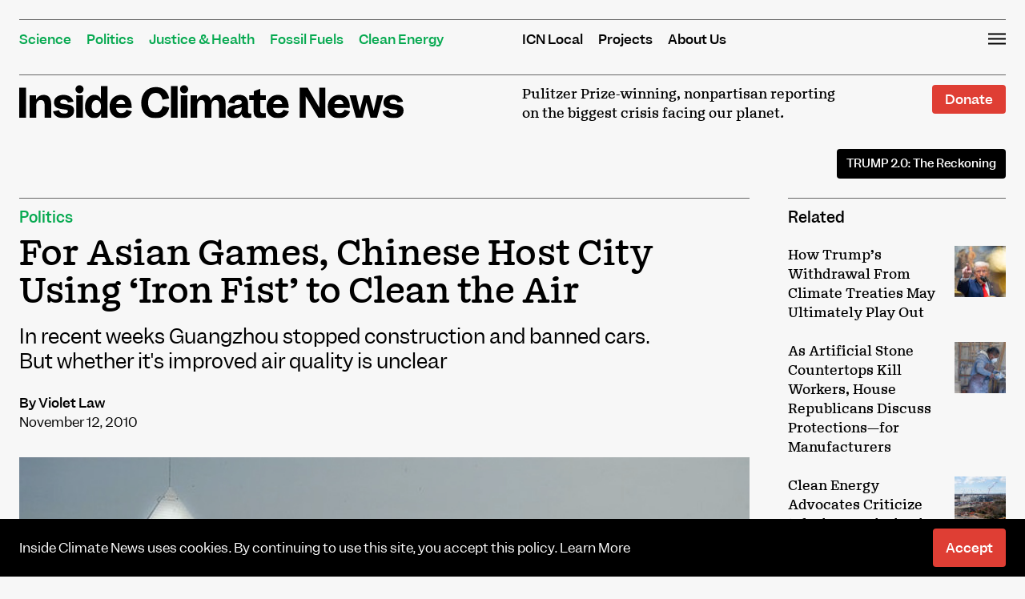

--- FILE ---
content_type: text/html; charset=UTF-8
request_url: https://insideclimatenews.org/news/12112010/asian-games-chinese-host-city-using-iron-fist-clean-air/
body_size: 35634
content:
<!DOCTYPE html>
<html lang="en-US">
<head><meta charset="UTF-8"><script>if(navigator.userAgent.match(/MSIE|Internet Explorer/i)||navigator.userAgent.match(/Trident\/7\..*?rv:11/i)){var href=document.location.href;if(!href.match(/[?&]nowprocket/)){if(href.indexOf("?")==-1){if(href.indexOf("#")==-1){document.location.href=href+"?nowprocket=1"}else{document.location.href=href.replace("#","?nowprocket=1#")}}else{if(href.indexOf("#")==-1){document.location.href=href+"&nowprocket=1"}else{document.location.href=href.replace("#","&nowprocket=1#")}}}}</script><script>(()=>{class RocketLazyLoadScripts{constructor(){this.v="2.0.4",this.userEvents=["keydown","keyup","mousedown","mouseup","mousemove","mouseover","mouseout","touchmove","touchstart","touchend","touchcancel","wheel","click","dblclick","input"],this.attributeEvents=["onblur","onclick","oncontextmenu","ondblclick","onfocus","onmousedown","onmouseenter","onmouseleave","onmousemove","onmouseout","onmouseover","onmouseup","onmousewheel","onscroll","onsubmit"]}async t(){this.i(),this.o(),/iP(ad|hone)/.test(navigator.userAgent)&&this.h(),this.u(),this.l(this),this.m(),this.k(this),this.p(this),this._(),await Promise.all([this.R(),this.L()]),this.lastBreath=Date.now(),this.S(this),this.P(),this.D(),this.O(),this.M(),await this.C(this.delayedScripts.normal),await this.C(this.delayedScripts.defer),await this.C(this.delayedScripts.async),await this.T(),await this.F(),await this.j(),await this.A(),window.dispatchEvent(new Event("rocket-allScriptsLoaded")),this.everythingLoaded=!0,this.lastTouchEnd&&await new Promise(t=>setTimeout(t,500-Date.now()+this.lastTouchEnd)),this.I(),this.H(),this.U(),this.W()}i(){this.CSPIssue=sessionStorage.getItem("rocketCSPIssue"),document.addEventListener("securitypolicyviolation",t=>{this.CSPIssue||"script-src-elem"!==t.violatedDirective||"data"!==t.blockedURI||(this.CSPIssue=!0,sessionStorage.setItem("rocketCSPIssue",!0))},{isRocket:!0})}o(){window.addEventListener("pageshow",t=>{this.persisted=t.persisted,this.realWindowLoadedFired=!0},{isRocket:!0}),window.addEventListener("pagehide",()=>{this.onFirstUserAction=null},{isRocket:!0})}h(){let t;function e(e){t=e}window.addEventListener("touchstart",e,{isRocket:!0}),window.addEventListener("touchend",function i(o){o.changedTouches[0]&&t.changedTouches[0]&&Math.abs(o.changedTouches[0].pageX-t.changedTouches[0].pageX)<10&&Math.abs(o.changedTouches[0].pageY-t.changedTouches[0].pageY)<10&&o.timeStamp-t.timeStamp<200&&(window.removeEventListener("touchstart",e,{isRocket:!0}),window.removeEventListener("touchend",i,{isRocket:!0}),"INPUT"===o.target.tagName&&"text"===o.target.type||(o.target.dispatchEvent(new TouchEvent("touchend",{target:o.target,bubbles:!0})),o.target.dispatchEvent(new MouseEvent("mouseover",{target:o.target,bubbles:!0})),o.target.dispatchEvent(new PointerEvent("click",{target:o.target,bubbles:!0,cancelable:!0,detail:1,clientX:o.changedTouches[0].clientX,clientY:o.changedTouches[0].clientY})),event.preventDefault()))},{isRocket:!0})}q(t){this.userActionTriggered||("mousemove"!==t.type||this.firstMousemoveIgnored?"keyup"===t.type||"mouseover"===t.type||"mouseout"===t.type||(this.userActionTriggered=!0,this.onFirstUserAction&&this.onFirstUserAction()):this.firstMousemoveIgnored=!0),"click"===t.type&&t.preventDefault(),t.stopPropagation(),t.stopImmediatePropagation(),"touchstart"===this.lastEvent&&"touchend"===t.type&&(this.lastTouchEnd=Date.now()),"click"===t.type&&(this.lastTouchEnd=0),this.lastEvent=t.type,t.composedPath&&t.composedPath()[0].getRootNode()instanceof ShadowRoot&&(t.rocketTarget=t.composedPath()[0]),this.savedUserEvents.push(t)}u(){this.savedUserEvents=[],this.userEventHandler=this.q.bind(this),this.userEvents.forEach(t=>window.addEventListener(t,this.userEventHandler,{passive:!1,isRocket:!0})),document.addEventListener("visibilitychange",this.userEventHandler,{isRocket:!0})}U(){this.userEvents.forEach(t=>window.removeEventListener(t,this.userEventHandler,{passive:!1,isRocket:!0})),document.removeEventListener("visibilitychange",this.userEventHandler,{isRocket:!0}),this.savedUserEvents.forEach(t=>{(t.rocketTarget||t.target).dispatchEvent(new window[t.constructor.name](t.type,t))})}m(){const t="return false",e=Array.from(this.attributeEvents,t=>"data-rocket-"+t),i="["+this.attributeEvents.join("],[")+"]",o="[data-rocket-"+this.attributeEvents.join("],[data-rocket-")+"]",s=(e,i,o)=>{o&&o!==t&&(e.setAttribute("data-rocket-"+i,o),e["rocket"+i]=new Function("event",o),e.setAttribute(i,t))};new MutationObserver(t=>{for(const n of t)"attributes"===n.type&&(n.attributeName.startsWith("data-rocket-")||this.everythingLoaded?n.attributeName.startsWith("data-rocket-")&&this.everythingLoaded&&this.N(n.target,n.attributeName.substring(12)):s(n.target,n.attributeName,n.target.getAttribute(n.attributeName))),"childList"===n.type&&n.addedNodes.forEach(t=>{if(t.nodeType===Node.ELEMENT_NODE)if(this.everythingLoaded)for(const i of[t,...t.querySelectorAll(o)])for(const t of i.getAttributeNames())e.includes(t)&&this.N(i,t.substring(12));else for(const e of[t,...t.querySelectorAll(i)])for(const t of e.getAttributeNames())this.attributeEvents.includes(t)&&s(e,t,e.getAttribute(t))})}).observe(document,{subtree:!0,childList:!0,attributeFilter:[...this.attributeEvents,...e]})}I(){this.attributeEvents.forEach(t=>{document.querySelectorAll("[data-rocket-"+t+"]").forEach(e=>{this.N(e,t)})})}N(t,e){const i=t.getAttribute("data-rocket-"+e);i&&(t.setAttribute(e,i),t.removeAttribute("data-rocket-"+e))}k(t){Object.defineProperty(HTMLElement.prototype,"onclick",{get(){return this.rocketonclick||null},set(e){this.rocketonclick=e,this.setAttribute(t.everythingLoaded?"onclick":"data-rocket-onclick","this.rocketonclick(event)")}})}S(t){function e(e,i){let o=e[i];e[i]=null,Object.defineProperty(e,i,{get:()=>o,set(s){t.everythingLoaded?o=s:e["rocket"+i]=o=s}})}e(document,"onreadystatechange"),e(window,"onload"),e(window,"onpageshow");try{Object.defineProperty(document,"readyState",{get:()=>t.rocketReadyState,set(e){t.rocketReadyState=e},configurable:!0}),document.readyState="loading"}catch(t){console.log("WPRocket DJE readyState conflict, bypassing")}}l(t){this.originalAddEventListener=EventTarget.prototype.addEventListener,this.originalRemoveEventListener=EventTarget.prototype.removeEventListener,this.savedEventListeners=[],EventTarget.prototype.addEventListener=function(e,i,o){o&&o.isRocket||!t.B(e,this)&&!t.userEvents.includes(e)||t.B(e,this)&&!t.userActionTriggered||e.startsWith("rocket-")||t.everythingLoaded?t.originalAddEventListener.call(this,e,i,o):(t.savedEventListeners.push({target:this,remove:!1,type:e,func:i,options:o}),"mouseenter"!==e&&"mouseleave"!==e||t.originalAddEventListener.call(this,e,t.savedUserEvents.push,o))},EventTarget.prototype.removeEventListener=function(e,i,o){o&&o.isRocket||!t.B(e,this)&&!t.userEvents.includes(e)||t.B(e,this)&&!t.userActionTriggered||e.startsWith("rocket-")||t.everythingLoaded?t.originalRemoveEventListener.call(this,e,i,o):t.savedEventListeners.push({target:this,remove:!0,type:e,func:i,options:o})}}J(t,e){this.savedEventListeners=this.savedEventListeners.filter(i=>{let o=i.type,s=i.target||window;return e!==o||t!==s||(this.B(o,s)&&(i.type="rocket-"+o),this.$(i),!1)})}H(){EventTarget.prototype.addEventListener=this.originalAddEventListener,EventTarget.prototype.removeEventListener=this.originalRemoveEventListener,this.savedEventListeners.forEach(t=>this.$(t))}$(t){t.remove?this.originalRemoveEventListener.call(t.target,t.type,t.func,t.options):this.originalAddEventListener.call(t.target,t.type,t.func,t.options)}p(t){let e;function i(e){return t.everythingLoaded?e:e.split(" ").map(t=>"load"===t||t.startsWith("load.")?"rocket-jquery-load":t).join(" ")}function o(o){function s(e){const s=o.fn[e];o.fn[e]=o.fn.init.prototype[e]=function(){return this[0]===window&&t.userActionTriggered&&("string"==typeof arguments[0]||arguments[0]instanceof String?arguments[0]=i(arguments[0]):"object"==typeof arguments[0]&&Object.keys(arguments[0]).forEach(t=>{const e=arguments[0][t];delete arguments[0][t],arguments[0][i(t)]=e})),s.apply(this,arguments),this}}if(o&&o.fn&&!t.allJQueries.includes(o)){const e={DOMContentLoaded:[],"rocket-DOMContentLoaded":[]};for(const t in e)document.addEventListener(t,()=>{e[t].forEach(t=>t())},{isRocket:!0});o.fn.ready=o.fn.init.prototype.ready=function(i){function s(){parseInt(o.fn.jquery)>2?setTimeout(()=>i.bind(document)(o)):i.bind(document)(o)}return"function"==typeof i&&(t.realDomReadyFired?!t.userActionTriggered||t.fauxDomReadyFired?s():e["rocket-DOMContentLoaded"].push(s):e.DOMContentLoaded.push(s)),o([])},s("on"),s("one"),s("off"),t.allJQueries.push(o)}e=o}t.allJQueries=[],o(window.jQuery),Object.defineProperty(window,"jQuery",{get:()=>e,set(t){o(t)}})}P(){const t=new Map;document.write=document.writeln=function(e){const i=document.currentScript,o=document.createRange(),s=i.parentElement;let n=t.get(i);void 0===n&&(n=i.nextSibling,t.set(i,n));const c=document.createDocumentFragment();o.setStart(c,0),c.appendChild(o.createContextualFragment(e)),s.insertBefore(c,n)}}async R(){return new Promise(t=>{this.userActionTriggered?t():this.onFirstUserAction=t})}async L(){return new Promise(t=>{document.addEventListener("DOMContentLoaded",()=>{this.realDomReadyFired=!0,t()},{isRocket:!0})})}async j(){return this.realWindowLoadedFired?Promise.resolve():new Promise(t=>{window.addEventListener("load",t,{isRocket:!0})})}M(){this.pendingScripts=[];this.scriptsMutationObserver=new MutationObserver(t=>{for(const e of t)e.addedNodes.forEach(t=>{"SCRIPT"!==t.tagName||t.noModule||t.isWPRocket||this.pendingScripts.push({script:t,promise:new Promise(e=>{const i=()=>{const i=this.pendingScripts.findIndex(e=>e.script===t);i>=0&&this.pendingScripts.splice(i,1),e()};t.addEventListener("load",i,{isRocket:!0}),t.addEventListener("error",i,{isRocket:!0}),setTimeout(i,1e3)})})})}),this.scriptsMutationObserver.observe(document,{childList:!0,subtree:!0})}async F(){await this.X(),this.pendingScripts.length?(await this.pendingScripts[0].promise,await this.F()):this.scriptsMutationObserver.disconnect()}D(){this.delayedScripts={normal:[],async:[],defer:[]},document.querySelectorAll("script[type$=rocketlazyloadscript]").forEach(t=>{t.hasAttribute("data-rocket-src")?t.hasAttribute("async")&&!1!==t.async?this.delayedScripts.async.push(t):t.hasAttribute("defer")&&!1!==t.defer||"module"===t.getAttribute("data-rocket-type")?this.delayedScripts.defer.push(t):this.delayedScripts.normal.push(t):this.delayedScripts.normal.push(t)})}async _(){await this.L();let t=[];document.querySelectorAll("script[type$=rocketlazyloadscript][data-rocket-src]").forEach(e=>{let i=e.getAttribute("data-rocket-src");if(i&&!i.startsWith("data:")){i.startsWith("//")&&(i=location.protocol+i);try{const o=new URL(i).origin;o!==location.origin&&t.push({src:o,crossOrigin:e.crossOrigin||"module"===e.getAttribute("data-rocket-type")})}catch(t){}}}),t=[...new Map(t.map(t=>[JSON.stringify(t),t])).values()],this.Y(t,"preconnect")}async G(t){if(await this.K(),!0!==t.noModule||!("noModule"in HTMLScriptElement.prototype))return new Promise(e=>{let i;function o(){(i||t).setAttribute("data-rocket-status","executed"),e()}try{if(navigator.userAgent.includes("Firefox/")||""===navigator.vendor||this.CSPIssue)i=document.createElement("script"),[...t.attributes].forEach(t=>{let e=t.nodeName;"type"!==e&&("data-rocket-type"===e&&(e="type"),"data-rocket-src"===e&&(e="src"),i.setAttribute(e,t.nodeValue))}),t.text&&(i.text=t.text),t.nonce&&(i.nonce=t.nonce),i.hasAttribute("src")?(i.addEventListener("load",o,{isRocket:!0}),i.addEventListener("error",()=>{i.setAttribute("data-rocket-status","failed-network"),e()},{isRocket:!0}),setTimeout(()=>{i.isConnected||e()},1)):(i.text=t.text,o()),i.isWPRocket=!0,t.parentNode.replaceChild(i,t);else{const i=t.getAttribute("data-rocket-type"),s=t.getAttribute("data-rocket-src");i?(t.type=i,t.removeAttribute("data-rocket-type")):t.removeAttribute("type"),t.addEventListener("load",o,{isRocket:!0}),t.addEventListener("error",i=>{this.CSPIssue&&i.target.src.startsWith("data:")?(console.log("WPRocket: CSP fallback activated"),t.removeAttribute("src"),this.G(t).then(e)):(t.setAttribute("data-rocket-status","failed-network"),e())},{isRocket:!0}),s?(t.fetchPriority="high",t.removeAttribute("data-rocket-src"),t.src=s):t.src="data:text/javascript;base64,"+window.btoa(unescape(encodeURIComponent(t.text)))}}catch(i){t.setAttribute("data-rocket-status","failed-transform"),e()}});t.setAttribute("data-rocket-status","skipped")}async C(t){const e=t.shift();return e?(e.isConnected&&await this.G(e),this.C(t)):Promise.resolve()}O(){this.Y([...this.delayedScripts.normal,...this.delayedScripts.defer,...this.delayedScripts.async],"preload")}Y(t,e){this.trash=this.trash||[];let i=!0;var o=document.createDocumentFragment();t.forEach(t=>{const s=t.getAttribute&&t.getAttribute("data-rocket-src")||t.src;if(s&&!s.startsWith("data:")){const n=document.createElement("link");n.href=s,n.rel=e,"preconnect"!==e&&(n.as="script",n.fetchPriority=i?"high":"low"),t.getAttribute&&"module"===t.getAttribute("data-rocket-type")&&(n.crossOrigin=!0),t.crossOrigin&&(n.crossOrigin=t.crossOrigin),t.integrity&&(n.integrity=t.integrity),t.nonce&&(n.nonce=t.nonce),o.appendChild(n),this.trash.push(n),i=!1}}),document.head.appendChild(o)}W(){this.trash.forEach(t=>t.remove())}async T(){try{document.readyState="interactive"}catch(t){}this.fauxDomReadyFired=!0;try{await this.K(),this.J(document,"readystatechange"),document.dispatchEvent(new Event("rocket-readystatechange")),await this.K(),document.rocketonreadystatechange&&document.rocketonreadystatechange(),await this.K(),this.J(document,"DOMContentLoaded"),document.dispatchEvent(new Event("rocket-DOMContentLoaded")),await this.K(),this.J(window,"DOMContentLoaded"),window.dispatchEvent(new Event("rocket-DOMContentLoaded"))}catch(t){console.error(t)}}async A(){try{document.readyState="complete"}catch(t){}try{await this.K(),this.J(document,"readystatechange"),document.dispatchEvent(new Event("rocket-readystatechange")),await this.K(),document.rocketonreadystatechange&&document.rocketonreadystatechange(),await this.K(),this.J(window,"load"),window.dispatchEvent(new Event("rocket-load")),await this.K(),window.rocketonload&&window.rocketonload(),await this.K(),this.allJQueries.forEach(t=>t(window).trigger("rocket-jquery-load")),await this.K(),this.J(window,"pageshow");const t=new Event("rocket-pageshow");t.persisted=this.persisted,window.dispatchEvent(t),await this.K(),window.rocketonpageshow&&window.rocketonpageshow({persisted:this.persisted})}catch(t){console.error(t)}}async K(){Date.now()-this.lastBreath>45&&(await this.X(),this.lastBreath=Date.now())}async X(){return document.hidden?new Promise(t=>setTimeout(t)):new Promise(t=>requestAnimationFrame(t))}B(t,e){return e===document&&"readystatechange"===t||(e===document&&"DOMContentLoaded"===t||(e===window&&"DOMContentLoaded"===t||(e===window&&"load"===t||e===window&&"pageshow"===t)))}static run(){(new RocketLazyLoadScripts).t()}}RocketLazyLoadScripts.run()})();</script>

<meta name="viewport" content="width=device-width, initial-scale=1">
<link rel="profile" href="https://gmpg.org/xfn/11">
<link rel="pingback" href="https://insideclimatenews.org/xmlrpc.php">

<meta name='robots' content='index, follow, max-image-preview:large, max-snippet:-1, max-video-preview:-1' />

<!-- Google Tag Manager for WordPress by gtm4wp.com -->
<script data-cfasync="false" data-pagespeed-no-defer>
	var gtm4wp_datalayer_name = "dataLayer";
	var dataLayer = dataLayer || [];
</script>
<!-- End Google Tag Manager for WordPress by gtm4wp.com -->
<!-- Global site tag (gtag.js) - Google Analytics -->
<script type="rocketlazyloadscript" async data-rocket-src="https://www.googletagmanager.com/gtag/js?id=UA-2208526-3"></script>
<script type="rocketlazyloadscript">
  window.dataLayer = window.dataLayer || [];
  function gtag(){dataLayer.push(arguments);}
  gtag('js', new Date());

  gtag('config', 'UA-2208526-3');
</script>

	
	<!-- This site is optimized with the Yoast SEO plugin v26.7 - https://yoast.com/wordpress/plugins/seo/ -->
	<title>For Asian Games, Chinese Host City Using &#039;Iron Fist&#039; to Clean the Air - Inside Climate News</title>
<style id="wpr-usedcss">img:is([sizes=auto i],[sizes^="auto," i]){contain-intrinsic-size:3000px 1500px}img.emoji{display:inline!important;border:none!important;box-shadow:none!important;height:1em!important;width:1em!important;margin:0 .07em!important;vertical-align:-.1em!important;background:0 0!important;padding:0!important}:where(.wp-block-button__link){border-radius:9999px;box-shadow:none;padding:calc(.667em + 2px) calc(1.333em + 2px);text-decoration:none}:root :where(.wp-block-button .wp-block-button__link.is-style-outline),:root :where(.wp-block-button.is-style-outline>.wp-block-button__link){border:2px solid;padding:.667em 1.333em}:root :where(.wp-block-button .wp-block-button__link.is-style-outline:not(.has-text-color)),:root :where(.wp-block-button.is-style-outline>.wp-block-button__link:not(.has-text-color)){color:currentColor}:root :where(.wp-block-button .wp-block-button__link.is-style-outline:not(.has-background)),:root :where(.wp-block-button.is-style-outline>.wp-block-button__link:not(.has-background)){background-color:initial;background-image:none}:where(.wp-block-calendar table:not(.has-background) th){background:#ddd}:where(.wp-block-columns){margin-bottom:1.75em}:where(.wp-block-columns.has-background){padding:1.25em 2.375em}:where(.wp-block-post-comments input[type=submit]){border:none}:where(.wp-block-cover-image:not(.has-text-color)),:where(.wp-block-cover:not(.has-text-color)){color:#fff}:where(.wp-block-cover-image.is-light:not(.has-text-color)),:where(.wp-block-cover.is-light:not(.has-text-color)){color:#000}:root :where(.wp-block-cover h1:not(.has-text-color)),:root :where(.wp-block-cover h2:not(.has-text-color)),:root :where(.wp-block-cover h3:not(.has-text-color)),:root :where(.wp-block-cover h4:not(.has-text-color)),:root :where(.wp-block-cover h5:not(.has-text-color)),:root :where(.wp-block-cover h6:not(.has-text-color)),:root :where(.wp-block-cover p:not(.has-text-color)){color:inherit}:where(.wp-block-file){margin-bottom:1.5em}:where(.wp-block-file__button){border-radius:2em;display:inline-block;padding:.5em 1em}:where(.wp-block-file__button):where(a):active,:where(.wp-block-file__button):where(a):focus,:where(.wp-block-file__button):where(a):hover,:where(.wp-block-file__button):where(a):visited{box-shadow:none;color:#fff;opacity:.85;text-decoration:none}:where(.wp-block-form-input__input){font-size:1em;margin-bottom:.5em;padding:0 .5em}:where(.wp-block-form-input__input)[type=date],:where(.wp-block-form-input__input)[type=datetime-local],:where(.wp-block-form-input__input)[type=datetime],:where(.wp-block-form-input__input)[type=email],:where(.wp-block-form-input__input)[type=month],:where(.wp-block-form-input__input)[type=number],:where(.wp-block-form-input__input)[type=password],:where(.wp-block-form-input__input)[type=search],:where(.wp-block-form-input__input)[type=tel],:where(.wp-block-form-input__input)[type=text],:where(.wp-block-form-input__input)[type=time],:where(.wp-block-form-input__input)[type=url],:where(.wp-block-form-input__input)[type=week]{border-style:solid;border-width:1px;line-height:2;min-height:2em}:where(.wp-block-group.wp-block-group-is-layout-constrained){position:relative}:root :where(.wp-block-image.is-style-rounded img,.wp-block-image .is-style-rounded img){border-radius:9999px}:where(.wp-block-latest-comments:not([style*=line-height] .wp-block-latest-comments__comment)){line-height:1.1}:where(.wp-block-latest-comments:not([style*=line-height] .wp-block-latest-comments__comment-excerpt p)){line-height:1.8}:root :where(.wp-block-latest-posts.is-grid){padding:0}:root :where(.wp-block-latest-posts.wp-block-latest-posts__list){padding-left:0}ol,ul{box-sizing:border-box}:root :where(.wp-block-list.has-background){padding:1.25em 2.375em}:where(.wp-block-navigation.has-background .wp-block-navigation-item a:not(.wp-element-button)),:where(.wp-block-navigation.has-background .wp-block-navigation-submenu a:not(.wp-element-button)){padding:.5em 1em}:where(.wp-block-navigation .wp-block-navigation__submenu-container .wp-block-navigation-item a:not(.wp-element-button)),:where(.wp-block-navigation .wp-block-navigation__submenu-container .wp-block-navigation-submenu a:not(.wp-element-button)),:where(.wp-block-navigation .wp-block-navigation__submenu-container .wp-block-navigation-submenu button.wp-block-navigation-item__content),:where(.wp-block-navigation .wp-block-navigation__submenu-container .wp-block-pages-list__item button.wp-block-navigation-item__content){padding:.5em 1em}:root :where(p.has-background){padding:1.25em 2.375em}:where(p.has-text-color:not(.has-link-color)) a{color:inherit}:where(.wp-block-post-comments-form input:not([type=submit])),:where(.wp-block-post-comments-form textarea){border:1px solid #949494;font-family:inherit;font-size:1em}:where(.wp-block-post-comments-form input:where(:not([type=submit]):not([type=checkbox]))),:where(.wp-block-post-comments-form textarea){padding:calc(.667em + 2px)}:where(.wp-block-post-excerpt){box-sizing:border-box;margin-bottom:var(--wp--style--block-gap);margin-top:var(--wp--style--block-gap)}:where(.wp-block-preformatted.has-background){padding:1.25em 2.375em}:where(.wp-block-search__button){border:1px solid #ccc;padding:6px 10px}:where(.wp-block-search__input){appearance:none;border:1px solid #949494;flex-grow:1;font-family:inherit;font-size:inherit;font-style:inherit;font-weight:inherit;letter-spacing:inherit;line-height:inherit;margin-left:0;margin-right:0;min-width:3rem;padding:8px;text-decoration:unset!important;text-transform:inherit}:where(.wp-block-search__button-inside .wp-block-search__inside-wrapper){background-color:#fff;border:1px solid #949494;box-sizing:border-box;padding:4px}:where(.wp-block-search__button-inside .wp-block-search__inside-wrapper) .wp-block-search__input{border:none;border-radius:0;padding:0 4px}:where(.wp-block-search__button-inside .wp-block-search__inside-wrapper) .wp-block-search__input:focus{outline:0}:where(.wp-block-search__button-inside .wp-block-search__inside-wrapper) :where(.wp-block-search__button){padding:4px 8px}:root :where(.wp-block-separator.is-style-dots){height:auto;line-height:1;text-align:center}:root :where(.wp-block-separator.is-style-dots):before{color:currentColor;content:"···";font-family:serif;font-size:1.5em;letter-spacing:2em;padding-left:2em}:root :where(.wp-block-site-logo.is-style-rounded){border-radius:9999px}:where(.wp-block-social-links:not(.is-style-logos-only)) .wp-social-link{background-color:#f0f0f0;color:#444}:where(.wp-block-social-links:not(.is-style-logos-only)) .wp-social-link-amazon{background-color:#f90;color:#fff}:where(.wp-block-social-links:not(.is-style-logos-only)) .wp-social-link-bandcamp{background-color:#1ea0c3;color:#fff}:where(.wp-block-social-links:not(.is-style-logos-only)) .wp-social-link-behance{background-color:#0757fe;color:#fff}:where(.wp-block-social-links:not(.is-style-logos-only)) .wp-social-link-bluesky{background-color:#0a7aff;color:#fff}:where(.wp-block-social-links:not(.is-style-logos-only)) .wp-social-link-codepen{background-color:#1e1f26;color:#fff}:where(.wp-block-social-links:not(.is-style-logos-only)) .wp-social-link-deviantart{background-color:#02e49b;color:#fff}:where(.wp-block-social-links:not(.is-style-logos-only)) .wp-social-link-discord{background-color:#5865f2;color:#fff}:where(.wp-block-social-links:not(.is-style-logos-only)) .wp-social-link-dribbble{background-color:#e94c89;color:#fff}:where(.wp-block-social-links:not(.is-style-logos-only)) .wp-social-link-dropbox{background-color:#4280ff;color:#fff}:where(.wp-block-social-links:not(.is-style-logos-only)) .wp-social-link-etsy{background-color:#f45800;color:#fff}:where(.wp-block-social-links:not(.is-style-logos-only)) .wp-social-link-facebook{background-color:#0866ff;color:#fff}:where(.wp-block-social-links:not(.is-style-logos-only)) .wp-social-link-fivehundredpx{background-color:#000;color:#fff}:where(.wp-block-social-links:not(.is-style-logos-only)) .wp-social-link-flickr{background-color:#0461dd;color:#fff}:where(.wp-block-social-links:not(.is-style-logos-only)) .wp-social-link-foursquare{background-color:#e65678;color:#fff}:where(.wp-block-social-links:not(.is-style-logos-only)) .wp-social-link-github{background-color:#24292d;color:#fff}:where(.wp-block-social-links:not(.is-style-logos-only)) .wp-social-link-goodreads{background-color:#eceadd;color:#382110}:where(.wp-block-social-links:not(.is-style-logos-only)) .wp-social-link-google{background-color:#ea4434;color:#fff}:where(.wp-block-social-links:not(.is-style-logos-only)) .wp-social-link-gravatar{background-color:#1d4fc4;color:#fff}:where(.wp-block-social-links:not(.is-style-logos-only)) .wp-social-link-instagram{background-color:#f00075;color:#fff}:where(.wp-block-social-links:not(.is-style-logos-only)) .wp-social-link-lastfm{background-color:#e21b24;color:#fff}:where(.wp-block-social-links:not(.is-style-logos-only)) .wp-social-link-linkedin{background-color:#0d66c2;color:#fff}:where(.wp-block-social-links:not(.is-style-logos-only)) .wp-social-link-mastodon{background-color:#3288d4;color:#fff}:where(.wp-block-social-links:not(.is-style-logos-only)) .wp-social-link-medium{background-color:#000;color:#fff}:where(.wp-block-social-links:not(.is-style-logos-only)) .wp-social-link-meetup{background-color:#f6405f;color:#fff}:where(.wp-block-social-links:not(.is-style-logos-only)) .wp-social-link-patreon{background-color:#000;color:#fff}:where(.wp-block-social-links:not(.is-style-logos-only)) .wp-social-link-pinterest{background-color:#e60122;color:#fff}:where(.wp-block-social-links:not(.is-style-logos-only)) .wp-social-link-pocket{background-color:#ef4155;color:#fff}:where(.wp-block-social-links:not(.is-style-logos-only)) .wp-social-link-reddit{background-color:#ff4500;color:#fff}:where(.wp-block-social-links:not(.is-style-logos-only)) .wp-social-link-skype{background-color:#0478d7;color:#fff}:where(.wp-block-social-links:not(.is-style-logos-only)) .wp-social-link-snapchat{background-color:#fefc00;color:#fff;stroke:#000}:where(.wp-block-social-links:not(.is-style-logos-only)) .wp-social-link-soundcloud{background-color:#ff5600;color:#fff}:where(.wp-block-social-links:not(.is-style-logos-only)) .wp-social-link-spotify{background-color:#1bd760;color:#fff}:where(.wp-block-social-links:not(.is-style-logos-only)) .wp-social-link-telegram{background-color:#2aabee;color:#fff}:where(.wp-block-social-links:not(.is-style-logos-only)) .wp-social-link-threads{background-color:#000;color:#fff}:where(.wp-block-social-links:not(.is-style-logos-only)) .wp-social-link-tiktok{background-color:#000;color:#fff}:where(.wp-block-social-links:not(.is-style-logos-only)) .wp-social-link-tumblr{background-color:#011835;color:#fff}:where(.wp-block-social-links:not(.is-style-logos-only)) .wp-social-link-twitch{background-color:#6440a4;color:#fff}:where(.wp-block-social-links:not(.is-style-logos-only)) .wp-social-link-twitter{background-color:#1da1f2;color:#fff}:where(.wp-block-social-links:not(.is-style-logos-only)) .wp-social-link-vimeo{background-color:#1eb7ea;color:#fff}:where(.wp-block-social-links:not(.is-style-logos-only)) .wp-social-link-vk{background-color:#4680c2;color:#fff}:where(.wp-block-social-links:not(.is-style-logos-only)) .wp-social-link-wordpress{background-color:#3499cd;color:#fff}:where(.wp-block-social-links:not(.is-style-logos-only)) .wp-social-link-whatsapp{background-color:#25d366;color:#fff}:where(.wp-block-social-links:not(.is-style-logos-only)) .wp-social-link-x{background-color:#000;color:#fff}:where(.wp-block-social-links:not(.is-style-logos-only)) .wp-social-link-yelp{background-color:#d32422;color:#fff}:where(.wp-block-social-links:not(.is-style-logos-only)) .wp-social-link-youtube{background-color:red;color:#fff}:where(.wp-block-social-links.is-style-logos-only) .wp-social-link{background:0 0}:where(.wp-block-social-links.is-style-logos-only) .wp-social-link svg{height:1.25em;width:1.25em}:where(.wp-block-social-links.is-style-logos-only) .wp-social-link-amazon{color:#f90}:where(.wp-block-social-links.is-style-logos-only) .wp-social-link-bandcamp{color:#1ea0c3}:where(.wp-block-social-links.is-style-logos-only) .wp-social-link-behance{color:#0757fe}:where(.wp-block-social-links.is-style-logos-only) .wp-social-link-bluesky{color:#0a7aff}:where(.wp-block-social-links.is-style-logos-only) .wp-social-link-codepen{color:#1e1f26}:where(.wp-block-social-links.is-style-logos-only) .wp-social-link-deviantart{color:#02e49b}:where(.wp-block-social-links.is-style-logos-only) .wp-social-link-discord{color:#5865f2}:where(.wp-block-social-links.is-style-logos-only) .wp-social-link-dribbble{color:#e94c89}:where(.wp-block-social-links.is-style-logos-only) .wp-social-link-dropbox{color:#4280ff}:where(.wp-block-social-links.is-style-logos-only) .wp-social-link-etsy{color:#f45800}:where(.wp-block-social-links.is-style-logos-only) .wp-social-link-facebook{color:#0866ff}:where(.wp-block-social-links.is-style-logos-only) .wp-social-link-fivehundredpx{color:#000}:where(.wp-block-social-links.is-style-logos-only) .wp-social-link-flickr{color:#0461dd}:where(.wp-block-social-links.is-style-logos-only) .wp-social-link-foursquare{color:#e65678}:where(.wp-block-social-links.is-style-logos-only) .wp-social-link-github{color:#24292d}:where(.wp-block-social-links.is-style-logos-only) .wp-social-link-goodreads{color:#382110}:where(.wp-block-social-links.is-style-logos-only) .wp-social-link-google{color:#ea4434}:where(.wp-block-social-links.is-style-logos-only) .wp-social-link-gravatar{color:#1d4fc4}:where(.wp-block-social-links.is-style-logos-only) .wp-social-link-instagram{color:#f00075}:where(.wp-block-social-links.is-style-logos-only) .wp-social-link-lastfm{color:#e21b24}:where(.wp-block-social-links.is-style-logos-only) .wp-social-link-linkedin{color:#0d66c2}:where(.wp-block-social-links.is-style-logos-only) .wp-social-link-mastodon{color:#3288d4}:where(.wp-block-social-links.is-style-logos-only) .wp-social-link-medium{color:#000}:where(.wp-block-social-links.is-style-logos-only) .wp-social-link-meetup{color:#f6405f}:where(.wp-block-social-links.is-style-logos-only) .wp-social-link-patreon{color:#000}:where(.wp-block-social-links.is-style-logos-only) .wp-social-link-pinterest{color:#e60122}:where(.wp-block-social-links.is-style-logos-only) .wp-social-link-pocket{color:#ef4155}:where(.wp-block-social-links.is-style-logos-only) .wp-social-link-reddit{color:#ff4500}:where(.wp-block-social-links.is-style-logos-only) .wp-social-link-skype{color:#0478d7}:where(.wp-block-social-links.is-style-logos-only) .wp-social-link-snapchat{color:#fff;stroke:#000}:where(.wp-block-social-links.is-style-logos-only) .wp-social-link-soundcloud{color:#ff5600}:where(.wp-block-social-links.is-style-logos-only) .wp-social-link-spotify{color:#1bd760}:where(.wp-block-social-links.is-style-logos-only) .wp-social-link-telegram{color:#2aabee}:where(.wp-block-social-links.is-style-logos-only) .wp-social-link-threads{color:#000}:where(.wp-block-social-links.is-style-logos-only) .wp-social-link-tiktok{color:#000}:where(.wp-block-social-links.is-style-logos-only) .wp-social-link-tumblr{color:#011835}:where(.wp-block-social-links.is-style-logos-only) .wp-social-link-twitch{color:#6440a4}:where(.wp-block-social-links.is-style-logos-only) .wp-social-link-twitter{color:#1da1f2}:where(.wp-block-social-links.is-style-logos-only) .wp-social-link-vimeo{color:#1eb7ea}:where(.wp-block-social-links.is-style-logos-only) .wp-social-link-vk{color:#4680c2}:where(.wp-block-social-links.is-style-logos-only) .wp-social-link-whatsapp{color:#25d366}:where(.wp-block-social-links.is-style-logos-only) .wp-social-link-wordpress{color:#3499cd}:where(.wp-block-social-links.is-style-logos-only) .wp-social-link-x{color:#000}:where(.wp-block-social-links.is-style-logos-only) .wp-social-link-yelp{color:#d32422}:where(.wp-block-social-links.is-style-logos-only) .wp-social-link-youtube{color:red}:root :where(.wp-block-social-links .wp-social-link a){padding:.25em}:root :where(.wp-block-social-links.is-style-logos-only .wp-social-link a){padding:0}:root :where(.wp-block-social-links.is-style-pill-shape .wp-social-link a){padding-left:.6666666667em;padding-right:.6666666667em}:root :where(.wp-block-tag-cloud.is-style-outline){display:flex;flex-wrap:wrap;gap:1ch}:root :where(.wp-block-tag-cloud.is-style-outline a){border:1px solid;font-size:unset!important;margin-right:0;padding:1ch 2ch;text-decoration:none!important}:root :where(.wp-block-table-of-contents){box-sizing:border-box}:where(.wp-block-term-description){box-sizing:border-box;margin-bottom:var(--wp--style--block-gap);margin-top:var(--wp--style--block-gap)}:where(pre.wp-block-verse){font-family:inherit}.entry-content{counter-reset:footnotes}:root{--wp-block-synced-color:#7a00df;--wp-block-synced-color--rgb:122,0,223;--wp-bound-block-color:var(--wp-block-synced-color);--wp-editor-canvas-background:#ddd;--wp-admin-theme-color:#007cba;--wp-admin-theme-color--rgb:0,124,186;--wp-admin-theme-color-darker-10:#006ba1;--wp-admin-theme-color-darker-10--rgb:0,107,160.5;--wp-admin-theme-color-darker-20:#005a87;--wp-admin-theme-color-darker-20--rgb:0,90,135;--wp-admin-border-width-focus:2px}@media (min-resolution:192dpi){:root{--wp-admin-border-width-focus:1.5px}}:root{--wp--preset--font-size--normal:16px;--wp--preset--font-size--huge:42px}.screen-reader-text{border:0;clip-path:inset(50%);height:1px;margin:-1px;overflow:hidden;padding:0;position:absolute;width:1px;word-wrap:normal!important}.screen-reader-text:focus{background-color:#ddd;clip-path:none;color:#444;display:block;font-size:1em;height:auto;left:5px;line-height:normal;padding:15px 23px 14px;text-decoration:none;top:5px;width:auto;z-index:100000}html :where(.has-border-color){border-style:solid}html :where([style*=border-top-color]){border-top-style:solid}html :where([style*=border-right-color]){border-right-style:solid}html :where([style*=border-bottom-color]){border-bottom-style:solid}html :where([style*=border-left-color]){border-left-style:solid}html :where([style*=border-width]){border-style:solid}html :where([style*=border-top-width]){border-top-style:solid}html :where([style*=border-right-width]){border-right-style:solid}html :where([style*=border-bottom-width]){border-bottom-style:solid}html :where([style*=border-left-width]){border-left-style:solid}html :where(img[class*=wp-image-]){height:auto;max-width:100%}:where(figure){margin:0 0 1em}html :where(.is-position-sticky){--wp-admin--admin-bar--position-offset:var(--wp-admin--admin-bar--height,0px)}@media screen and (max-width:600px){html :where(.is-position-sticky){--wp-admin--admin-bar--position-offset:0px}}:root{--wp--preset--aspect-ratio--square:1;--wp--preset--aspect-ratio--4-3:4/3;--wp--preset--aspect-ratio--3-4:3/4;--wp--preset--aspect-ratio--3-2:3/2;--wp--preset--aspect-ratio--2-3:2/3;--wp--preset--aspect-ratio--16-9:16/9;--wp--preset--aspect-ratio--9-16:9/16;--wp--preset--color--black:#000000;--wp--preset--color--cyan-bluish-gray:#abb8c3;--wp--preset--color--white:#ffffff;--wp--preset--color--pale-pink:#f78da7;--wp--preset--color--vivid-red:#cf2e2e;--wp--preset--color--luminous-vivid-orange:#ff6900;--wp--preset--color--luminous-vivid-amber:#fcb900;--wp--preset--color--light-green-cyan:#7bdcb5;--wp--preset--color--vivid-green-cyan:#00d084;--wp--preset--color--pale-cyan-blue:#8ed1fc;--wp--preset--color--vivid-cyan-blue:#0693e3;--wp--preset--color--vivid-purple:#9b51e0;--wp--preset--gradient--vivid-cyan-blue-to-vivid-purple:linear-gradient(135deg,rgb(6, 147, 227) 0%,rgb(155, 81, 224) 100%);--wp--preset--gradient--light-green-cyan-to-vivid-green-cyan:linear-gradient(135deg,rgb(122, 220, 180) 0%,rgb(0, 208, 130) 100%);--wp--preset--gradient--luminous-vivid-amber-to-luminous-vivid-orange:linear-gradient(135deg,rgb(252, 185, 0) 0%,rgb(255, 105, 0) 100%);--wp--preset--gradient--luminous-vivid-orange-to-vivid-red:linear-gradient(135deg,rgb(255, 105, 0) 0%,rgb(207, 46, 46) 100%);--wp--preset--gradient--very-light-gray-to-cyan-bluish-gray:linear-gradient(135deg,rgb(238, 238, 238) 0%,rgb(169, 184, 195) 100%);--wp--preset--gradient--cool-to-warm-spectrum:linear-gradient(135deg,rgb(74, 234, 220) 0%,rgb(151, 120, 209) 20%,rgb(207, 42, 186) 40%,rgb(238, 44, 130) 60%,rgb(251, 105, 98) 80%,rgb(254, 248, 76) 100%);--wp--preset--gradient--blush-light-purple:linear-gradient(135deg,rgb(255, 206, 236) 0%,rgb(152, 150, 240) 100%);--wp--preset--gradient--blush-bordeaux:linear-gradient(135deg,rgb(254, 205, 165) 0%,rgb(254, 45, 45) 50%,rgb(107, 0, 62) 100%);--wp--preset--gradient--luminous-dusk:linear-gradient(135deg,rgb(255, 203, 112) 0%,rgb(199, 81, 192) 50%,rgb(65, 88, 208) 100%);--wp--preset--gradient--pale-ocean:linear-gradient(135deg,rgb(255, 245, 203) 0%,rgb(182, 227, 212) 50%,rgb(51, 167, 181) 100%);--wp--preset--gradient--electric-grass:linear-gradient(135deg,rgb(202, 248, 128) 0%,rgb(113, 206, 126) 100%);--wp--preset--gradient--midnight:linear-gradient(135deg,rgb(2, 3, 129) 0%,rgb(40, 116, 252) 100%);--wp--preset--font-size--small:13px;--wp--preset--font-size--medium:20px;--wp--preset--font-size--large:36px;--wp--preset--font-size--x-large:42px;--wp--preset--spacing--20:0.44rem;--wp--preset--spacing--30:0.67rem;--wp--preset--spacing--40:1rem;--wp--preset--spacing--50:1.5rem;--wp--preset--spacing--60:2.25rem;--wp--preset--spacing--70:3.38rem;--wp--preset--spacing--80:5.06rem;--wp--preset--shadow--natural:6px 6px 9px rgba(0, 0, 0, .2);--wp--preset--shadow--deep:12px 12px 50px rgba(0, 0, 0, .4);--wp--preset--shadow--sharp:6px 6px 0px rgba(0, 0, 0, .2);--wp--preset--shadow--outlined:6px 6px 0px -3px rgb(255, 255, 255),6px 6px rgb(0, 0, 0);--wp--preset--shadow--crisp:6px 6px 0px rgb(0, 0, 0)}:where(.is-layout-flex){gap:.5em}:where(.is-layout-grid){gap:.5em}:where(.wp-block-columns.is-layout-flex){gap:2em}:where(.wp-block-columns.is-layout-grid){gap:2em}:where(.wp-block-post-template.is-layout-flex){gap:1.25em}:where(.wp-block-post-template.is-layout-grid){gap:1.25em}@font-face{font-display:swap;font-family:Doyle;font-weight:400;src:url(https://insideclimatenews.org/wp-content/themes/insideclimatenews/fonts/doyle/Doyle-Regular.woff2) format("woff2"),url(https://insideclimatenews.org/wp-content/themes/insideclimatenews/fonts/doyle/Doyle-Regular.woff) format("woff"),url(https://insideclimatenews.org/wp-content/themes/insideclimatenews/fonts/doyle/Doyle-Regular.eot) format("embedded-opentype")}@font-face{font-display:swap;font-family:Garnett;font-weight:400;src:url(https://insideclimatenews.org/wp-content/themes/insideclimatenews/fonts/garnett/Garnett-Regular.woff2) format("woff2"),url(https://insideclimatenews.org/wp-content/themes/insideclimatenews/fonts/garnett/Garnett-Regular.woff) format("woff"),url(https://insideclimatenews.org/wp-content/themes/insideclimatenews/fonts/garnett/Garnett-Regular.eot) format("embedded-opentype")}@font-face{font-display:swap;font-family:Garnett;font-weight:500;src:url(https://insideclimatenews.org/wp-content/themes/insideclimatenews/fonts/garnett/Garnett-Medium.woff2) format("woff2"),url(https://insideclimatenews.org/wp-content/themes/insideclimatenews/fonts/garnett/Garnett-Medium.woff) format("woff"),url(https://insideclimatenews.org/wp-content/themes/insideclimatenews/fonts/garnett/Garnett-Medium.eot) format("embedded-opentype")}@font-face{font-display:swap;font-family:Garnett;font-weight:700;src:url(https://insideclimatenews.org/wp-content/themes/insideclimatenews/fonts/garnett/Garnett-Semibold.woff2) format("woff2"),url(https://insideclimatenews.org/wp-content/themes/insideclimatenews/fonts/garnett/Garnett-Semibold.woff) format("woff"),url(https://insideclimatenews.org/wp-content/themes/insideclimatenews/fonts/garnett/Garnett-Semibold.eot) format("embedded-opentype")}@font-face{font-display:swap;font-family:Tiempos;font-style:normal;font-weight:400;src:url(https://insideclimatenews.org/wp-content/themes/insideclimatenews/fonts/tiempos/tiempos-text-web-regular.woff2) format("woff2"),url(https://insideclimatenews.org/wp-content/themes/insideclimatenews/fonts/tiempos/tiempos-text-web-regular.woff) format("woff"),url(https://insideclimatenews.org/wp-content/themes/insideclimatenews/fonts/tiempos/tiempos-text-web-regular.eot) format("embedded-opentype")}@font-face{font-display:swap;font-family:Tiempos;font-style:italic;font-weight:400;src:url(https://insideclimatenews.org/wp-content/themes/insideclimatenews/fonts/tiempos/tiempos-text-web-regular-italic.woff2) format("woff2"),url(https://insideclimatenews.org/wp-content/themes/insideclimatenews/fonts/tiempos/tiempos-text-web-regular-italic.woff) format("woff"),url(https://insideclimatenews.org/wp-content/themes/insideclimatenews/fonts/tiempos/tiempos-text-web-regular-italic.eot) format("embedded-opentype")}@font-face{font-display:swap;font-family:Tiempos;font-style:normal;font-weight:700;src:url(https://insideclimatenews.org/wp-content/themes/insideclimatenews/fonts/tiempos/tiempos-text-web-semibold.woff2) format("woff2"),url(https://insideclimatenews.org/wp-content/themes/insideclimatenews/fonts/tiempos/tiempos-text-web-semibold.woff) format("woff"),url(https://insideclimatenews.org/wp-content/themes/insideclimatenews/fonts/tiempos/tiempos-text-web-semibold.eot) format("embedded-opentype")}html{font-family:sans-serif;-webkit-text-size-adjust:100%;-ms-text-size-adjust:100%}body{margin:0}article,aside,details,figure,footer,header,main,nav,section,summary{display:block}audio,canvas,progress,video{display:inline-block;vertical-align:baseline}audio:not([controls]){display:none;height:0}[hidden],template{display:none}a{background-color:transparent}a:active,a:hover{outline:0}strong{font-weight:700}h1{font-size:2em;margin:.67em 0}img{border:0}svg:not(:root){overflow:hidden}figure{margin:1em 40px}hr{box-sizing:content-box;height:0}code{font-family:monospace,monospace;font-size:1em}button,input,optgroup,select,textarea{color:inherit;font:inherit;margin:0}button{overflow:visible}button,select{text-transform:none}button,html input[type=button],input[type=reset],input[type=submit]{-webkit-appearance:button;cursor:pointer}button[disabled],html input[disabled]{cursor:default}button::-moz-focus-inner,input::-moz-focus-inner{border:0;padding:0}input{line-height:normal}input[type=checkbox],input[type=radio]{box-sizing:border-box;padding:0}input[type=number]::-webkit-inner-spin-button,input[type=number]::-webkit-outer-spin-button{height:auto}input[type=search]{-webkit-appearance:textfield;box-sizing:content-box}input[type=search]::-webkit-search-cancel-button,input[type=search]::-webkit-search-decoration{-webkit-appearance:none}fieldset{border:1px solid silver;margin:0 2px;padding:.35em .625em .75em}legend{border:0;padding:0}textarea{overflow:auto}optgroup{font-weight:700}table{border-collapse:collapse;border-spacing:0}body,button,input,select,textarea{color:#000;font-family:Garnett,sans-serif;font-size:1rem;line-height:1.5}h1,h2,h3,h4{clear:both}h2{font-family:Tiempos,serif;font-size:1.75rem;font-weight:400;line-height:1.28;margin:48px 0 24px}h3{font-family:Tiempos,serif;font-size:1.5rem;font-weight:400;line-height:1.33;margin-bottom:24px}@media (max-width:1200px){h2{font-size:1.5rem;line-height:1.333}h3{font-size:1.25rem;line-height:1.4}}h4{font-size:1.125rem;line-height:1.33}h4{font-family:Tiempos,serif;font-weight:400;margin-bottom:24px}p{margin-bottom:1.5em}em{font-style:italic}code{font-family:Monaco,Consolas,'Andale Mono','DejaVu Sans Mono',monospace;font-size:.9375rem}html{box-sizing:border-box}*,:after,:before{box-sizing:inherit}body{background:#f7f7f7;font-feature-settings:"ss01"}hr{border:1px solid #000;border-bottom:0;border-left:0;border-right:0;margin:1.5em 0;width:100%}ol,ul{margin:0 0 1.5em}ul{list-style:disc}ol{list-style:decimal}li>ol,li>ul{margin-bottom:0;margin-left:1.5em}img{height:auto;max-width:100%}table{margin:0 0 1.5em;width:100%}.button,button,input[type=button],input[type=reset],input[type=submit]{-webkit-appearance:none;-moz-appearance:none;appearance:none;background-color:#000;border:none;border-radius:4px;box-shadow:none;color:#fff;display:inline-block;font-family:Garnett,sans-serif;font-size:1rem;font-weight:500;line-height:1.5;padding:12px 16px;text-align:center;transition:background .15s ease}.button:active,.button:focus,.button:hover,button:active,button:focus,button:hover,input[type=button]:active,input[type=button]:focus,input[type=button]:hover,input[type=reset]:active,input[type=reset]:focus,input[type=reset]:hover,input[type=submit]:active,input[type=submit]:focus,input[type=submit]:hover{background-color:#06a950;color:#fff}.button .icon *,button .icon *,input[type=button] .icon *,input[type=reset] .icon *,input[type=submit] .icon *{fill:currentColor}.button.button-red,button.button-red,input[type=button].button-red,input[type=reset].button-red,input[type=submit].button-red{background-color:#df3e34}.button.button-red:hover,button.button-red:hover,input[type=button].button-red:hover,input[type=reset].button-red:hover,input[type=submit].button-red:hover{background-color:#000}.button.button-transparent,button.button-transparent,input[type=button].button-transparent,input[type=reset].button-transparent,input[type=submit].button-transparent{background-color:transparent;color:#000;padding:0}.button.button-icon-circle,button.button-icon-circle,input[type=button].button-icon-circle,input[type=reset].button-icon-circle,input[type=submit].button-icon-circle{align-items:center;border-radius:50%;display:flex;height:46px;justify-content:center;padding:0;width:46px}.button.button-small,button.button-small,input[type=button].button-small,input[type=reset].button-small,input[type=submit].button-small{font-size:.875rem;padding:8px 12px}input[type=date],input[type=datetime-local],input[type=email],input[type=number],input[type=password],input[type=range],input[type=search],input[type=tel],input[type=text],input[type=url],input[type=week],textarea{-webkit-appearance:none;background-color:#fff;border:1px solid #ccc;border-radius:4px;box-sizing:border-box;color:#000;font-family:Garnett,sans-serif;font-size:1rem;line-height:1.5;max-width:100%;outline:0;padding:12px 16px;width:16em}input[type=date]:focus,input[type=datetime-local]:focus,input[type=email]:focus,input[type=number]:focus,input[type=password]:focus,input[type=range]:focus,input[type=search]:focus,input[type=tel]:focus,input[type=text]:focus,input[type=url]:focus,input[type=week]:focus,textarea:focus{border-color:#000}textarea{width:100%}.icn-checkbox-holder input[type=checkbox],.icn-checkbox-holder input[type=radio]{display:none}.icn-checkbox{border:1px solid #666;border-radius:4px;display:inline-block;height:1.5rem;width:1.5rem}input[type=checkbox]:checked~label .icn-checkbox,input[type=radio]:checked~label .icn-checkbox{background-color:#000;background-image:url(https://insideclimatenews.org/wp-content/themes/insideclimatenews/images/icons/check-white.svg);background-position:50%;background-repeat:no-repeat;background-size:100%;border-color:#000}select{-webkit-appearance:none;background-image:url(https://insideclimatenews.org/wp-content/themes/insideclimatenews/images/icons/arrow-down-green.svg);background-position:right 16px top 50%,0 0;background-repeat:no-repeat;background-size:16px auto,100%;border:1px solid #ccc;border-radius:4px;font-family:Garnett,sans-serif;font-size:1rem;outline:0;padding:8px 48px 8px 16px}select:focus{border:1px solid #000}a{color:#058740;text-decoration:none}a:active,a:focus,a:hover{color:#024420}ul.menu{list-style:none;margin:0;padding:0}ul.menu li{display:inline-block;margin:0 16px 0 0;padding:0}ul.menu a{color:inherit}.slide-menu{background-color:#fff;bottom:0;box-shadow:0 0 10px rgba(0,0,0,.1);display:none;overflow:scroll;padding:24px 128px 24px 24px;position:fixed;right:0;top:0;z-index:9000}.slide-menu.is-open{display:block}.slide-menu .widget{border-top:1px solid #666;margin-bottom:48px;padding-top:12px}.slide-menu .widget-title{color:#666;font-family:Garnett,sans-serif;font-size:1rem;line-height:2;margin:0 0 12px;padding:0}.slide-menu .menu{line-height:2;list-style:none;margin:0;padding:0}.slide-menu .menu li{display:block}.slide-menu .button-close-slide-menu{position:fixed;right:24px;top:24px}.slide-menu .search-form{display:flex}.slide-menu .search-form label{flex:1;margin-right:12px}.slide-menu .search-field{width:100%}.slide-menu section:nth-of-type(2){color:#06a950;font-weight:700}.slide-menu section:nth-of-type(3){font-weight:700}@media (max-width:720px){.slide-menu{width:100%}.slide-menu .button-close-slide-menu{right:8px;top:8px}}@media (max-width:500px){.slide-menu{padding-right:32px}}.screen-reader-text{clip:rect(1px,1px,1px,1px);height:1px;overflow:hidden;position:absolute!important;width:1px}.screen-reader-text:focus{background-color:#fff;border-radius:3px;box-shadow:0 0 2px 2px rgba(0,0,0,.6);clip:auto!important;color:#000;display:block;font-size:.875rem;font-weight:700;height:auto;left:5px;line-height:normal;padding:15px 23px 14px;text-decoration:none;top:5px;width:auto;z-index:100000}#content[tabindex="-1"]:focus{outline:0}.entry-content>.alignwide{grid-column:4/span 9}@media (max-width:970px){.entry-content>.alignwide{grid-column:2/span 11}}.clear:after,.clear:before,.entry-content:after,.entry-content:before,.site-content:after,.site-content:before,.site-footer:after,.site-footer:before,.site-header:after,.site-header:before{clear:both;content:"";display:table;table-layout:fixed}.tns-outer{padding:0!important}.tns-outer [hidden]{display:none!important}.tns-outer [aria-controls],.tns-outer [data-action]{cursor:pointer}.tns-slider{transition:all 0s}.tns-slider>.tns-item{box-sizing:border-box}.tns-horizontal.tns-subpixel{white-space:nowrap}.tns-horizontal.tns-subpixel>.tns-item{display:inline-block;vertical-align:top;white-space:normal}.tns-horizontal.tns-no-subpixel:after{clear:both;content:"";display:table}.tns-horizontal.tns-no-subpixel>.tns-item{float:left}.tns-horizontal.tns-carousel.tns-no-subpixel>.tns-item{margin-right:-100%}.tns-gallery,.tns-no-calc{left:0;position:relative}.tns-gallery{min-height:1px}.tns-gallery>.tns-item{left:-100%;position:absolute;transition:transform 0s,opacity 0s}.tns-gallery>.tns-slide-active{left:auto!important;position:relative}.tns-gallery>.tns-moving{transition:all .25s}.tns-autowidth{display:inline-block}.tns-lazy-img{opacity:.6;transition:opacity .6s}.tns-lazy-img.tns-complete{opacity:1}.tns-ah{transition:height 0s}.tns-ovh{overflow:hidden}.tns-visually-hidden{left:-10000em;position:absolute}.tns-transparent{opacity:0;visibility:hidden}.tns-fadeIn{opacity:1;z-index:0}.tns-fadeOut,.tns-normal{opacity:0;z-index:-1}.tns-vpfix{white-space:nowrap}.tns-vpfix>div,.tns-vpfix>li{display:inline-block}.tns-t-subp2{height:10px;margin:0 auto;overflow:hidden;position:relative;width:310px}.tns-t-ct{position:absolute;right:0;width:2333.3333333%;width:2333.33333%;width:2333.3333333333%}.tns-t-ct:after{clear:both;content:"";display:table}.tns-t-ct>div{float:left;height:10px;width:1.4285714%;width:1.42857%;width:1.4285714286%}.icn-slideshow{margin-bottom:32px;position:relative}.icn-slideshow figure{display:block;margin:0;padding:0}.icn-slideshow figure img{display:block;width:100%}.icn-slideshow.is-style-slider{background-color:#000}.icn-slideshow.is-style-slider .open-button{display:none}.icn-slideshow.is-style-slider .slide-count{color:#fff;font-family:Garnett,sans-serif;font-size:.875rem;font-weight:500;padding:0 32px}.icn-slideshow.is-style-slider .slider-controls{display:flex;justify-content:flex-end;list-style:none;margin:0 -15px;padding:0}.icn-slideshow.is-style-slider .slider-controls li{margin:0 15px;padding:0}.site-container{margin:0 auto;max-width:1488px;padding:24px}.site-container:after,.site-container:before{clear:both;content:"";display:table;table-layout:fixed}@media (max-width:720px){.entry-content>.alignwide{grid-column:1/span 12}.site-container{padding-top:0}}.site-header{margin-bottom:24px}.site-header .menus-holder,.site-header .site-branding{display:grid;grid-template-columns:repeat(12,1fr);grid-column-gap:24px;border-top:1px solid #666;padding-bottom:32px;padding-top:12px}.site-header .primary-menu{color:#06a950;font-weight:500;grid-column:1/span 6}.site-header .secondary-menu{font-weight:500;grid-column:7/span 5}.site-header .buttons-holder{display:flex;grid-column:12/span 1;justify-content:flex-end}.site-header .button-open-slide-menu,.site-header .button-open-slide-menu .icon{display:block}.site-header .site-logo-holder{grid-column:1/span 6}.site-header .site-logo img{display:block;max-width:480px;width:100%}.site-header .site-tagline{font-family:Doyle,serif;grid-column:7/span 4}.site-header .donate-holder{grid-column:11/span 2;text-align:right}.site-header .donate-holder .button{padding:6px 16px}.site-header .header-special-button{display:flex;justify-content:flex-end}.site-header .header-special-button--link{background-color:#000;border-radius:4px;color:#fff;font-size:.875rem;font-weight:500;padding:8px 12px;position:relative}.site-header .header-special-button--link:focus,.site-header .header-special-button--link:hover{background-color:#df3e34}.site-header .header-special-button--link .lead{text-transform:uppercase}@media (max-width:1200px){.site-header .primary-menu{grid-column:1/span 10}.site-header .secondary-menu{display:none}}@media (max-width:970px){.site-header .site-tagline{display:none}.site-header .site-logo-holder{grid-column:1/span 10}}@media (max-width:720px){.site-header{background-color:#fff;border-bottom:1px solid #666;margin-bottom:-1px;margin-left:calc(-50vw - -50%);padding:0 24px;position:sticky;top:0;width:100vw;z-index:5000}.site-header .primary-menu{display:none}.site-header .menus-holder{border:none;padding:0}.site-header .button-open-slide-menu{position:absolute;right:24px;top:12px}.site-header .site-branding{align-items:center;border-top:none;display:flex;padding-bottom:12px;padding-right:36px}.site-header .site-logo-holder{flex:1}.site-header .site-logo img{max-width:300px}.site-header .donate-holder .button{font-size:.875rem;padding:3px 12px}.site-header .header-special-button{justify-content:center;padding-bottom:12px}.site-header .header-special-button--link{flex:1;padding:6px 8px;text-align:center}.site-content{margin-top:-1px}}.site-footer{border-top:1px solid #666;display:grid;grid-template-columns:repeat(12,1fr);grid-column-gap:24px;padding-bottom:32px;padding-top:12px}.site-footer .site-branding{display:flex;flex-direction:column;grid-column:1/span 5;justify-content:space-between}.site-footer .social-menu li{margin-right:24px}.site-footer .social-menu li .icon{display:inline-block;height:auto;vertical-align:middle;width:24px}.site-footer .social-menu li .icon.icon-x{width:18px}.site-footer .footer-primary-menu,.site-footer .footer-secondary-menu{font-family:Garnett,sans-serif;grid-column:span 2}.site-footer .footer-primary-menu li,.site-footer .footer-secondary-menu li{display:block}.site-footer .footer-primary-menu{font-weight:500}.site-footer .nonprofit-ratings{display:flex;gap:24px;grid-column:span 3;list-style:none;margin:0;padding:0}.site-footer .nonprofit-ratings li{margin:0;padding:0}@media (max-width:920px){.site-footer{-moz-column-gap:0;column-gap:0;row-gap:48px}.site-footer .site-branding{grid-column:1/span 12}.site-footer .site-logo{display:inline-block;margin-bottom:48px}.site-footer .footer-primary-menu,.site-footer .footer-secondary-menu{grid-column:span 6}.site-footer .nonprofit-ratings{grid-column:span 12}}.donate-cta{display:grid;grid-template-columns:repeat(12,1fr);margin-bottom:32px;grid-column-gap:24px}.donate-cta .content{border-top:1px solid #666;grid-column:1/span 3;padding-top:12px}.donate-cta .content *{margin:0 0 16px}.donate-cta .image{background-image:url(https://insideclimatenews.org/wp-content/themes/insideclimatenews/images/donate-bg.jpg);background-position:50%;background-repeat:none;background-size:cover;grid-column:4/span 9;padding-top:35%}.donate-cta .section-title{font-family:Garnett,sans-serif;font-size:1.75rem;font-weight:700;line-height:1.28;margin:0 0 16px}@media (max-width:1200px){.donate-cta .section-title{font-size:1.5rem;line-height:1.333}}@media (max-width:970px){.donate-cta .content{grid-column:1/span 4}.donate-cta .image{grid-column:5/span 8}}@media (max-width:720px){.donate-cta{-moz-column-gap:0;column-gap:0}.donate-cta .content{grid-column:1/span 12}.donate-cta .image{display:none}.sticky-header{display:none}}.icn-sticky-footer{bottom:0;left:0;position:fixed;width:100%;z-index:99999}.icn-cookie-notice{align-items:center;background-color:#000;color:#fff;display:none;gap:12px;padding:12px 24px;width:100%}.icn-cookie-notice.show{display:flex}.icn-cookie-notice a{color:#fff}.icn-cookie-notice .content{flex-grow:1;font-weight:400}.sticky-header{background-color:#fff;border-bottom:1px solid #666;left:0;position:fixed;top:-200px;transition:all .5s ease-in-out;width:100%;z-index:5000}.sticky-header.active{top:0}.sticky-header .wrap{align-items:center;display:flex;gap:24px;margin:0 auto;max-width:1488px;padding:16px 24px}.sticky-header .site-logo-holder{flex:1}.sticky-header .site-logo-holder img{width:330px}.sticky-header .donate-holder .button{font-size:.875rem;padding:8px 12px}.hentry{margin:0 0 1.5em}.single .byline{display:inline}.entry-content{margin:1.5em 0 0}.posts-list,body.page .posts-list{display:grid;grid-template-columns:repeat(12,1fr);grid-column-gap:24px;grid-row-gap:32px}.posts-list .hentry,body.page .posts-list .hentry{grid-column:span 4}.posts-list a,body.page .posts-list a{color:#000;display:block;transition:color .15s ease}.posts-list a:hover,body.page .posts-list a:hover{color:#06a950}.posts-list .thumbnail-holder,body.page .posts-list .thumbnail-holder{aspect-ratio:3/2;background-color:#000;margin:0 0 12px}.posts-list .thumbnail-holder img,body.page .posts-list .thumbnail-holder img{height:100%;-o-object-fit:cover;object-fit:cover;width:100%}.posts-list .wp-post-image,body.page .posts-list .wp-post-image{display:block;margin:0;width:100%}.posts-list .entry-title,body.page .posts-list .entry-title{font-family:Doyle,serif;font-size:1.125rem;line-height:1.33;margin:0 0 12px}.posts-list .entry-subtitle,body.page .posts-list .entry-subtitle{font-family:Garnett,sans-serif;font-size:1rem;line-height:1.5;margin:0 0 16px}.posts-list .post-author,body.page .posts-list .post-author{font-family:Garnett,sans-serif;font-size:1rem;margin:0;padding:0}.entry-content{display:grid;grid-template-columns:repeat(12,1fr);grid-column-gap:24px;font-family:Tiempos,serif;font-size:1.25rem;line-height:1.4;margin-bottom:64px}.entry-content>*{grid-column:4/span 6;word-break:break-word;z-index:1}@media (max-width:1200px){.entry-content>*{grid-column:4/span 8}}@media (max-width:970px){.posts-list .hentry,body.page .posts-list .hentry{grid-column:span 12}.entry-content>*{grid-column:2/span 10}}.entry-content>p{margin-bottom:.75rem;margin-top:0}@media (max-width:500px){.posts-list,body.page .posts-list{-moz-column-gap:0;column-gap:0}.entry-content{font-size:1.125rem;line-height:1.333}}.entry-header{display:grid;grid-template-columns:repeat(12,1fr);grid-column-gap:48px;margin-bottom:24px}.entry-header .header-content{border-top:1px solid #666;grid-column:1/span 9;padding-top:12px}.entry-header .post-category{color:#06a950;font-family:Garnett,sans-serif;font-size:1.125rem;font-weight:500;line-height:1.33;margin:0 0 12px}.entry-header .post-category a{color:currentColor}.entry-header .entry-title{font-family:Doyle,serif;font-size:2.625rem;font-weight:400;line-height:1.14;margin:0 0 16px;max-width:24em}@media (max-width:720px){.entry-content{-moz-column-gap:0;column-gap:0}.entry-content>*{grid-column:1/span 12}.entry-header .entry-title{font-size:1.75rem;line-height:1.285714286}}.entry-header .entry-subtitle{font-family:Garnett,sans-serif;font-size:1.5rem;font-weight:400;line-height:1.33;margin:0 0 24px;max-width:33em}@media (max-width:1200px){.entry-header{grid-column-gap:0}.entry-header .header-content{grid-column:1/span 12}.entry-header .entry-subtitle{font-size:1.25rem;line-height:1.4}}.entry-header .entry-featured-image{margin:0}.entry-header .entry-featured-image img{display:block;width:100%}.entry-header .entry-featured-image iframe{aspect-ratio:16/9;height:auto;width:100%}.entry-header .entry-featured-image video{display:block;height:auto;width:100%}.entry-header .caption{color:#666;font-size:1rem;line-height:1.5;margin:8px 0 0}.entry-header .entry-meta{display:flex;margin-bottom:32px}.entry-header .entry-meta img{border-radius:50%;display:block;height:48px;margin-right:16px;width:48px}.entry-header .entry-meta a{color:currentColor}.entry-header .entry-meta .byline{font-weight:500}.entry-header .post-header-sidebar{grid-column:10/span 3}@media (max-width:1200px){.entry-header .post-header-sidebar{display:none}}.entry-header .icn-block{position:relative;z-index:999}.entry-header .related-posts .post-list{list-style:none;margin:0;padding:0}.entry-header .related-posts .post-list li{margin:0;padding:12px 0}.entry-header .related-posts .post-list a{color:#000;display:flex}.entry-header .related-posts .post-list a:hover{color:#06a950}.entry-header .related-posts .post-list .post-title{flex-grow:1;font-family:Doyle,serif;font-size:1rem;line-height:1.5;margin:0;padding:0 16px 0 0}.entry-header .related-posts .post-list .featured-image-holder{flex-grow:0;flex-shrink:0;height:64px;width:64px}.entry-header .popular-posts{position:absolute}.header-content .icn-share-holder{display:none;margin-bottom:32px}@media (max-width:970px){.header-content .icn-share-holder{display:block}}.entry-content .icn-share-holder{margin-bottom:32px;margin-top:48px}.icn-share-links{list-style:none;margin:0;padding:0}.icn-share-links li{display:inline-block;margin:0;padding:0 12px 12px 0;vertical-align:middle}.icn-share-links li.republish-holder{margin-top:-8px}.icn-share-links .icon{display:inline-block;height:auto;width:28px}.icn-share-links .icon.icon-x{width:20px}.icn-share-links .icon.icon-bluesky{width:26px}.icn-share-links .republish-button{border:3px solid #000;font-size:.9375rem;padding:6px 10px}body.page .entry-header{display:block}@media (max-width:720px){body.page .entry-header{margin-top:0}}body.page .header-content{border-top:1px solid #666;display:block;grid-column:4/span 9;padding-top:12px}body.page .entry-title{font-family:Garnett,sans-serif;font-weight:500}body.page .entry-content{margin-top:0}body.page .entry-content>*{grid-column-start:1}body.page .entry-content>h1:first-child,body.page .entry-content>h2:first-child,body.page .entry-content>h3:first-child,body.page .entry-content>h4:first-child{margin-top:0}body.page .page-menu-holder{border-top:1px solid #666;grid-column:1/span 3;height:0;margin:0 24px 0 0;overflow:visible;padding:12px 24px 0 0;position:relative}body.page .page-menu-holder .menu li{display:block;margin:0;padding:8px 0}body.page .page-menu-holder .menu a{color:#046530;display:block}.post-footer{display:grid;grid-template-columns:repeat(12,1fr);grid-column-gap:24px}.post-footer .post-footer-sidebar{grid-column:1/span 3;padding-right:24px}.post-footer .post-footer-content{grid-column:4/span 9}@media (max-width:1200px){.post-footer .post-footer-sidebar{grid-column:1/span 4}.post-footer .post-footer-content{grid-column:5/span 8}}@media (max-width:970px){.post-footer{colum-gap:0}.post-footer .post-footer-content,.post-footer .post-footer-sidebar{grid-column:1/span 12;padding-right:0}}.icn-epic{background-color:rgba(205,238,220,.5);border-top:4px solid #046530;box-shadow:0 0 10px rgba(0,0,0,.1);margin-top:48px}.icn-epic .inner{padding:32px 32px 0}.icn-epic .section-title{font-family:Garnett,sans-serif;font-size:1.5rem;font-weight:500;margin:0 0 12px}.icn-epic .footer{display:grid;gap:12px;grid-template-columns:1fr 1fr}@media (max-width:560px){.icn-epic .footer{display:block}}.icn-epic--top{background-color:#f9dea3;border-top:none;display:grid;font-family:Tiempos,serif;font-size:1.125rem;grid-template-columns:1fr 356px;line-height:1.4;margin-bottom:48px;margin-top:0}@media (max-width:840px){.icn-epic--top{grid-template-columns:1fr;margin-top:32px}}.icn-epic--top .icn-epic-donate-form{background-color:#f7cd78}.icn-epic--top .icn-epic-form{background-color:#f7cd78;color:#000}.icn-epic--top .icn-epic-donate-options:not(.frequency-options){flex-direction:column;gap:12px}.icn-epic--top .icn-epic-donate-options .icn-checkbox-holder input[type=checkbox]:checked~label,.icn-epic--top .icn-epic-donate-options .icn-checkbox-holder input[type=radio]:checked~label{background-color:#000;color:#fff}.icn-epic--top .icn-epic-donate-options .icn-checkbox-holder input[type=checkbox]:checked~label .icn-checkbox,.icn-epic--top .icn-epic-donate-options .icn-checkbox-holder input[type=radio]:checked~label .icn-checkbox{background-color:#fff;background-image:url(https://insideclimatenews.org/wp-content/themes/insideclimatenews/images/icons/check-black.svg)}.icn-epic--top .icn-epic-donate-options .icn-checkbox-holder.other-option input[type=checkbox]:checked~label input[type=number],.icn-epic--top .icn-epic-donate-options .icn-checkbox-holder.other-option input[type=radio]:checked~label input[type=number]{box-shadow:0 4px 0 -2px #fff;color:#fff}.icn-epic--red{background-color:#efa29d}.icn-epic--red .icn-epic-donate-form,.icn-epic--red .icn-epic-form{background-color:transparent}.icn-epic-form{background-color:#cdeedc;padding:32px}.icn-epic-form .button{font-size:1.125rem;margin-top:12px}.icn-epic-donate-options{display:flex;gap:24px;justify-content:stretch;list-style:none;margin:12px 0;padding:0}.icn-epic-donate-options .icn-checkbox-holder{flex:1}.icn-epic-donate-options .icn-checkbox-holder label{align-items:center;background-color:#fff;border-radius:4px;cursor:pointer;display:flex;gap:8px;height:100%;justify-content:flex-start;padding:8px}.icn-epic-donate-options .icn-checkbox-holder input[type=checkbox]:checked~label,.icn-epic-donate-options .icn-checkbox-holder input[type=radio]:checked~label{background-color:#6acb96}.icn-epic-donate-options .icn-checkbox-holder.other-option{flex:revert}.icn-epic-donate-options .icn-checkbox-holder.other-option input[type=number]{-webkit-appearance:textfield;appearance:textfield;-moz-appearance:textfield;background:0 0;border:none;border-radius:0;box-shadow:0 4px 0 -2px #000;font-family:inherit;font-size:inherit;line-height:1;padding:0;text-align:center;width:100px}.icn-epic-donate-options .icn-checkbox-holder.other-option input[type=number]::-webkit-inner-spin-button,.icn-epic-donate-options .icn-checkbox-holder.other-option input[type=number]::-webkit-outer-spin-button{appearance:none;-webkit-appearance:none;margin:0}@media (max-width:840px){.icn-epic-donate-options{flex-direction:column;gap:12px}.icn-epic-donate-options.frequency-options{margin-bottom:32px}}.icn-block{border-top:1px solid #666;margin-bottom:48px;padding-top:12px}.icn-block.is-sticky{position:sticky;top:24px}.icn-block .block-title{font-family:Garnett,sans-serif;font-size:1.125rem;font-weight:500;margin:0 0 12px;padding:0}.icn-block .block-title a{color:inherit}.icn-block .block-title a:focus,.icn-block .block-title a:hover{color:#06a950}.icn-newsletter-block{font-family:Garnett,sans-serif;font-size:1rem}.icn-newsletter-block ul{list-style:none;margin:0;padding:0}.icn-newsletter-block ul li{margin:0 0 16px;padding:0}.icn-newsletter-block .icn-checkbox-holder{margin-bottom:16px}.icn-newsletter-block .icn-checkbox-holder label{display:flex}.icn-newsletter-block .icn-checkbox{background-color:#fff;flex-grow:0;flex-shrink:0;margin-right:16px}.icn-newsletter-block .label-text{flex-grow:1;font-weight:500}.icn-newsletter-block input.email{margin-bottom:16px}.icn-newsletter-block .terms-of-service-field-holder .label-text{font-weight:400}.icn-newsletter-block .description{font-size:1rem}.icn-newsletter-block.alignwide .description{max-width:35em}.icn-newsletter-block.hide-email-field .icn-extra-fields.hidden,.icn-newsletter-block.toggle-privacy-policy .icn-extra-fields .input-group.hidden{display:none}.icn-newsletter-block.toggle-privacy-policy .icn-extra-fields .input-group .terms-of-service-field-holder{font-size:14px;max-width:256px}.icn-newsletter-block.toggle-privacy-policy .icn-extra-fields .input-group .terms-of-service-field-holder .icn-checkbox{height:1.25rem;margin-right:8px;width:1.25rem}.icn-donate-block{background-color:#fff;box-shadow:0 0 10px rgba(0,0,0,.1);font-family:Garnett,sans-serif;font-size:1rem;line-height:1.5;margin:48px 0;padding:24px}.icn-donate-block .block-title{font-family:Garnett,sans-serif;font-size:1.5rem;font-weight:500;margin:0 0 12px}.icn-donate-block p{margin:0 0 16px;max-width:35em}.icn-donate-block .button{margin-bottom:16px}.icn-donate-block.meter-message{border-top:3px solid #06a950}.icn-category-block .block-title a{color:#06a950}.icn-category-block .block-title a:focus,.icn-category-block .block-title a:hover{color:#000}.icn-category-block .icn-category-posts-container{display:grid;grid-template-columns:repeat(9,1fr);grid-column-gap:24px}.icn-category-block .icn-category-posts-container .icn-category-posts-list{grid-column:1/span 4}.icn-category-block .icn-category-posts-container .icn-category-featured-image{grid-column:5/span 5}@media (max-width:970px){.icn-category-block .icn-category-posts-container{grid-template-columns:repeat(8,1fr);grid-row-gap:12px}.icn-category-block .icn-category-posts-container .icn-category-posts-list{grid-column:1/span 8;order:2}.icn-category-block .icn-category-posts-container .icn-category-featured-image{grid-column:1/span 8;order:1}}.icn-category-block .post{margin-bottom:12px}.icn-category-block .post a{color:#000}.icn-category-block .post a:focus,.icn-category-block .post a:hover{color:#06a950}.icn-category-block .post p{font-family:Garnett,sans-serif;font-size:1rem;font-weight:400;margin:0}.icn-category-block .post .post-title{font-family:Doyle,serif;font-size:1rem;line-height:1.5;margin:0}.icn-category-block .post .subtitle{margin-bottom:16px}.icn-category-block .post:first-child{border-bottom:1px solid #666;padding-bottom:24px}.icn-category-block .post:first-child .post-title{font-size:1.5rem;line-height:1.33;margin:0 0 4px}@media (max-width:1200px){.icn-category-block .post:first-child .post-title{font-size:1.25rem;line-height:1.4}}.icn-popular-posts-list{counter-reset:popular-count 0;font-family:Doyle,serif;font-weight:400;list-style:none;margin:0;padding:0}.icn-popular-posts-list li{display:block;padding:12px 0 12px 40px;position:relative}.icn-popular-posts-list li:before{background-color:#cdeedc;border-radius:50%;color:#000;content:counter(popular-count);counter-increment:popular-count;height:26px;left:0;line-height:26px;position:absolute;text-align:center;top:12px;width:26px}.icn-popular-posts-list li a{color:#000}.icn-popular-posts-list li a:focus,.icn-popular-posts-list li a:hover{color:#06a950}.icn-climate-101-insert{border-top:1px solid #666;margin:32px 0;padding-top:16px}.icn-climate-101-insert .block-title{font-family:Garnett,sans-serif;font-size:1.125rem;margin:0}.icn-climate-101-insert .post-title{font-size:1.5rem;margin:16px 0}.icn-climate-101-insert .content{font-family:Garnett,sans-serif;font-size:1rem;margin-bottom:16px;max-height:80px;overflow:hidden;position:relative}.icn-climate-101-insert .content:after{background:linear-gradient(180deg,hsla(0,0%,97%,0),#f7f7f7);content:"";height:100%;left:0;position:absolute;top:0;width:100%}.icn-climate-101-insert.is-open .content{max-height:none}.icn-climate-101-insert.is-open .content:after{display:none}.icn-climate-101-question{background:0 0;border-radius:0;color:#000;display:block;font-family:Tiempos,serif;font-size:2.25rem;font-weight:400;line-height:1.333;margin:0 0 24px;padding:0;text-align:left}.icn-climate-101-question:focus,.icn-climate-101-question:hover{background:0 0;color:#000}@media (max-width:720px){.icn-climate-101-question{font-size:1.75rem}}embed,iframe,object{max-width:100%}figure{margin:24px 0;padding:0}.fc-embed img{width:100%}img#wpstats{display:none}@-webkit-keyframes spin{from{-webkit-transform:rotate(0);opacity:.4}50%{-webkit-transform:rotate(180deg);opacity:1}to{-webkit-transform:rotate(360deg);opacity:.4}}@-moz-keyframes spin{from{-moz-transform:rotate(0);opacity:.4}50%{-moz-transform:rotate(180deg);opacity:1}to{-moz-transform:rotate(360deg);opacity:.4}}@-ms-keyframes spin{from{-ms-transform:rotate(0);opacity:.4}50%{-ms-transform:rotate(180deg);opacity:1}to{-ms-transform:rotate(360deg);opacity:.4}}@-o-keyframes spin{from{-o-transform:rotate(0);opacity:.4}50%{-o-transform:rotate(180deg);opacity:1}to{-o-transform:rotate(360deg);opacity:.4}}@keyframes spin{from{transform:rotate(0);opacity:.2}50%{transform:rotate(180deg);opacity:1}to{transform:rotate(360deg);opacity:.2}}.soundcite-loaded{border-radius:6px;padding:0 5px;display:inline-block;cursor:pointer}.soundcite-loaded:before{display:inline-block;content:"";vertical-align:-10%;margin-right:.25em}.soundcite-loading:before{margin-right:.5em;font-size:.9em;position:relative;top:-.05em;height:.75em;width:.75em;border:2px solid #000;border-right-color:transparent;border-radius:50%;-webkit-animation:1s linear infinite spin;-moz-animation:1s linear infinite spin;-ms-animation:spin 1s linear infinite;-o-animation:1s linear infinite spin;animation:1s linear infinite spin}.soundcite-play:before{font-size:.9em;position:relative;top:-.05em;border:.5em solid transparent;border-left:.75em solid #000}.soundcite-pause:before{font-size:.9em;position:relative;top:-.05em;height:1em;border-left:.75em double #000;border-right:.5em solid transparent}.soundcite-loaded{background-color:rgba(0,0,0,.15)}</style>
	<link rel="canonical" href="https://insideclimatenews.org/news/12112010/asian-games-chinese-host-city-using-iron-fist-clean-air/" />
	<meta property="og:locale" content="en_US" />
	<meta property="og:type" content="article" />
	<meta property="og:title" content="For Asian Games, Chinese Host City Using &#039;Iron Fist&#039; to Clean the Air - Inside Climate News" />
	<meta property="og:description" content="&nbsp;GUANGZHOU, China—On the the eve of the opening of the Asian Games, the world&#8217;s second largest sports event, host city Guangzhou is looking greener—at least cosmetically.&nbsp; &nbsp;In a last-ditch push to reduce air pollution in this smog-choked industrial powerhouse, capital of China&#8217;s Guandong Province, a few weeks ago government officials issued a raft of measures, [&hellip;]" />
	<meta property="og:url" content="https://insideclimatenews.org/news/12112010/asian-games-chinese-host-city-using-iron-fist-clean-air/" />
	<meta property="og:site_name" content="Inside Climate News" />
	<meta property="article:published_time" content="2010-11-12T12:19:15+00:00" />
	<meta property="article:modified_time" content="2020-12-05T22:14:23+00:00" />
	<meta property="og:image" content="https://insideclimatenews.org/wp-content/uploads/2010/11/guangzhou.jpg" />
	<meta property="og:image:width" content="713" />
	<meta property="og:image:height" content="595" />
	<meta property="og:image:type" content="image/jpeg" />
	<meta name="author" content="By Violet Law" />
	<meta name="twitter:card" content="summary_large_image" />
	<script type="application/ld+json" class="yoast-schema-graph">{"@context":"https://schema.org","@graph":[{"@type":"Article","@id":"https://insideclimatenews.org/news/12112010/asian-games-chinese-host-city-using-iron-fist-clean-air/#article","isPartOf":{"@id":"https://insideclimatenews.org/news/12112010/asian-games-chinese-host-city-using-iron-fist-clean-air/"},"author":{"name":"Guest Writer","@id":"https://insideclimatenews.org/#/schema/person/23cfac30f086a6621ee7124b6fccf0cc"},"headline":"For Asian Games, Chinese Host City Using &#8216;Iron Fist&#8217; to Clean the Air","datePublished":"2010-11-12T12:19:15+00:00","dateModified":"2020-12-05T22:14:23+00:00","mainEntityOfPage":{"@id":"https://insideclimatenews.org/news/12112010/asian-games-chinese-host-city-using-iron-fist-clean-air/"},"wordCount":691,"image":{"@id":"https://insideclimatenews.org/news/12112010/asian-games-chinese-host-city-using-iron-fist-clean-air/#primaryimage"},"thumbnailUrl":"https://insideclimatenews.org/wp-content/uploads/2010/11/guangzhou.jpg","keywords":["asian games","beijing","emissions","guangdong province","guangzhou"],"articleSection":["Politics"],"inLanguage":"en-US"},{"@type":"WebPage","@id":"https://insideclimatenews.org/news/12112010/asian-games-chinese-host-city-using-iron-fist-clean-air/","url":"https://insideclimatenews.org/news/12112010/asian-games-chinese-host-city-using-iron-fist-clean-air/","name":"For Asian Games, Chinese Host City Using 'Iron Fist' to Clean the Air - Inside Climate News","isPartOf":{"@id":"https://insideclimatenews.org/#website"},"primaryImageOfPage":{"@id":"https://insideclimatenews.org/news/12112010/asian-games-chinese-host-city-using-iron-fist-clean-air/#primaryimage"},"image":{"@id":"https://insideclimatenews.org/news/12112010/asian-games-chinese-host-city-using-iron-fist-clean-air/#primaryimage"},"thumbnailUrl":"https://insideclimatenews.org/wp-content/uploads/2010/11/guangzhou.jpg","datePublished":"2010-11-12T12:19:15+00:00","dateModified":"2020-12-05T22:14:23+00:00","author":{"@id":"https://insideclimatenews.org/#/schema/person/23cfac30f086a6621ee7124b6fccf0cc"},"breadcrumb":{"@id":"https://insideclimatenews.org/news/12112010/asian-games-chinese-host-city-using-iron-fist-clean-air/#breadcrumb"},"inLanguage":"en-US","potentialAction":[{"@type":"ReadAction","target":["https://insideclimatenews.org/news/12112010/asian-games-chinese-host-city-using-iron-fist-clean-air/"]}]},{"@type":"ImageObject","inLanguage":"en-US","@id":"https://insideclimatenews.org/news/12112010/asian-games-chinese-host-city-using-iron-fist-clean-air/#primaryimage","url":"https://insideclimatenews.org/wp-content/uploads/2010/11/guangzhou.jpg","contentUrl":"https://insideclimatenews.org/wp-content/uploads/2010/11/guangzhou.jpg","width":713,"height":595},{"@type":"BreadcrumbList","@id":"https://insideclimatenews.org/news/12112010/asian-games-chinese-host-city-using-iron-fist-clean-air/#breadcrumb","itemListElement":[{"@type":"ListItem","position":1,"name":"Home","item":"https://insideclimatenews.org/"},{"@type":"ListItem","position":2,"name":"News","item":"https://insideclimatenews.org/news/"},{"@type":"ListItem","position":3,"name":"For Asian Games, Chinese Host City Using &#8216;Iron Fist&#8217; to Clean the Air"}]},{"@type":"WebSite","@id":"https://insideclimatenews.org/#website","url":"https://insideclimatenews.org/","name":"Inside Climate News","description":"Pulitzer Prize-winning, nonpartisan reporting on the biggest crisis facing our planet.","potentialAction":[{"@type":"SearchAction","target":{"@type":"EntryPoint","urlTemplate":"https://insideclimatenews.org/?s={search_term_string}"},"query-input":{"@type":"PropertyValueSpecification","valueRequired":true,"valueName":"search_term_string"}}],"inLanguage":"en-US"}]}</script>
	<!-- / Yoast SEO plugin. -->


<link rel='dns-prefetch' href='//stats.wp.com' />
<link rel='dns-prefetch' href='//www.googletagmanager.com' />

<link rel="alternate" type="application/rss+xml" title="Inside Climate News &raquo; Feed" href="https://insideclimatenews.org/feed/" />
<link rel="alternate" type="application/rss+xml" title="Inside Climate News &raquo; Comments Feed" href="https://insideclimatenews.org/comments/feed/" />
<link rel="alternate" title="oEmbed (JSON)" type="application/json+oembed" href="https://insideclimatenews.org/wp-json/oembed/1.0/embed?url=https%3A%2F%2Finsideclimatenews.org%2Fnews%2F12112010%2Fasian-games-chinese-host-city-using-iron-fist-clean-air%2F" />
<link rel="alternate" title="oEmbed (XML)" type="text/xml+oembed" href="https://insideclimatenews.org/wp-json/oembed/1.0/embed?url=https%3A%2F%2Finsideclimatenews.org%2Fnews%2F12112010%2Fasian-games-chinese-host-city-using-iron-fist-clean-air%2F&#038;format=xml" />
<style id='wp-img-auto-sizes-contain-inline-css' type='text/css'></style>
<style id='wp-emoji-styles-inline-css' type='text/css'></style>

<style id='global-styles-inline-css' type='text/css'></style>

<style id='classic-theme-styles-inline-css' type='text/css'></style>


<script type="text/javascript" src="https://insideclimatenews.org/wp-content/plugins/four-corners-wp-plugin/assets/fourcorners.min.js?ver=0.2.9" id="fourcorners_js-js" data-rocket-defer defer></script>
<script data-minify="1" type="text/javascript" src="https://insideclimatenews.org/wp-content/cache/min/1/wp-content/plugins/four-corners-wp-plugin/build/plugin.js?ver=1766945643" id="fourcorners_block_js-js" data-rocket-defer defer></script>
<link rel="https://api.w.org/" href="https://insideclimatenews.org/wp-json/" /><link rel="alternate" title="JSON" type="application/json" href="https://insideclimatenews.org/wp-json/wp/v2/posts/4020" /><link rel="EditURI" type="application/rsd+xml" title="RSD" href="https://insideclimatenews.org/xmlrpc.php?rsd" />
<meta name="generator" content="WordPress 6.9" />
<link rel='shortlink' href='https://insideclimatenews.org/?p=4020' />
<style></style><meta name="generator" content="Site Kit by Google 1.170.0" />	<style>img#wpstats{display:none}</style>
		
<!-- Google Tag Manager for WordPress by gtm4wp.com -->
<!-- GTM Container placement set to footer -->
<script data-cfasync="false" data-pagespeed-no-defer>
	var dataLayer_content = {"pagePostType":"post","pagePostType2":"single-post","pageCategory":["politics-policy"],"pageAttributes":["asian-games","beijing","emissions","guangdong-province","guangzhou"],"pagePostAuthor":"Guest Writer"};
	dataLayer.push( dataLayer_content );
</script>
<script type="rocketlazyloadscript" data-cfasync="false" data-pagespeed-no-defer>
(function(w,d,s,l,i){w[l]=w[l]||[];w[l].push({'gtm.start':
new Date().getTime(),event:'gtm.js'});var f=d.getElementsByTagName(s)[0],
j=d.createElement(s),dl=l!='dataLayer'?'&l='+l:'';j.async=true;j.src=
'//www.googletagmanager.com/gtm.js?id='+i+dl;f.parentNode.insertBefore(j,f);
})(window,document,'script','dataLayer','GTM-TRXCCV7W');
</script>
<!-- End Google Tag Manager for WordPress by gtm4wp.com --><link rel="icon" href="https://insideclimatenews.org/wp-content/uploads/2020/09/cropped-favicon-32x32.png" sizes="32x32" />
<link rel="icon" href="https://insideclimatenews.org/wp-content/uploads/2020/09/cropped-favicon-192x192.png" sizes="192x192" />
<link rel="apple-touch-icon" href="https://insideclimatenews.org/wp-content/uploads/2020/09/cropped-favicon-180x180.png" />
<meta name="msapplication-TileImage" content="https://insideclimatenews.org/wp-content/uploads/2020/09/cropped-favicon-270x270.png" />
<noscript><style id="rocket-lazyload-nojs-css">.rll-youtube-player, [data-lazy-src]{display:none !important;}</style></noscript>
<meta name="generator" content="WP Rocket 3.20.3" data-wpr-features="wpr_remove_unused_css wpr_delay_js wpr_defer_js wpr_minify_js wpr_lazyload_images wpr_minify_css wpr_desktop" /></head>

<body class="wp-singular post-template-default single single-post postid-4020 single-format-standard wp-embed-responsive wp-theme-insideclimatenews category-politics-policy">
<div data-rocket-location-hash="8c7811875cdb28646f0fa2cf10969793" id="page" class="site-container">
	<a class="skip-link screen-reader-text" href="#content">Skip to content</a>

	<header data-rocket-location-hash="e6dec5522a8b56befa615ed1945d2e58" id="masthead" class="site-header" role="banner">

		<div data-rocket-location-hash="d36137ff828871e25e169ebbd382f544" class="menus-holder">

			<nav class="primary-menu"><ul id="menu-main" class="menu"><li id="menu-item-17999" class="menu-item menu-item-type-taxonomy menu-item-object-category menu-item-17999"><a href="https://insideclimatenews.org/category/science/">Science</a></li>
<li id="menu-item-18000" class="menu-item menu-item-type-taxonomy menu-item-object-category current-post-ancestor current-menu-parent current-post-parent menu-item-18000"><a href="https://insideclimatenews.org/category/politics-policy/">Politics</a></li>
<li id="menu-item-18002" class="menu-item menu-item-type-taxonomy menu-item-object-category menu-item-18002"><a href="https://insideclimatenews.org/category/justice/">Justice &amp; Health</a></li>
<li id="menu-item-18003" class="menu-item menu-item-type-taxonomy menu-item-object-category menu-item-18003"><a href="https://insideclimatenews.org/category/fossil-fuels/">Fossil Fuels</a></li>
<li id="menu-item-17965" class="menu-item menu-item-type-taxonomy menu-item-object-category menu-item-17965"><a href="https://insideclimatenews.org/category/clean-energy/">Clean Energy</a></li>
</ul></nav>
			<nav class="secondary-menu"><ul id="menu-secondary" class="menu"><li id="menu-item-76082" class="menu-item menu-item-type-post_type menu-item-object-page menu-item-76082"><a href="https://insideclimatenews.org/icn-local/">ICN Local</a></li>
<li id="menu-item-51170" class="menu-item menu-item-type-post_type_archive menu-item-object-project menu-item-51170"><a href="https://insideclimatenews.org/projects/">Projects</a></li>
<li id="menu-item-49900" class="menu-item menu-item-type-post_type menu-item-object-page menu-item-49900"><a href="https://insideclimatenews.org/about/">About Us</a></li>
</ul></nav>
			
<div class="buttons-holder">
	<button class="button-transparent button-open-slide-menu">
		<span class="screen-reader-text">Open Menu</span>
		<svg width="22" height="22" class="icon icon-menu" fill="none" viewBox="0 0 22 22" xmlns="http://www.w3.org/2000/svg"><path fill="#000" d="M0 3.558h22v2H0zm0 6h22v2H0zm0 6h22v2H0z"/></svg>	</button>
</div> <!-- /.buttons-holder -->

		</div> <!-- /.menus-holder -->

		<div data-rocket-location-hash="478fffe82c92b86a529da12592945624" class="site-branding">

			
<div class="site-logo-holder">
	<a href="https://insideclimatenews.org/" class="site-logo">
		<img src="data:image/svg+xml,%3Csvg%20xmlns='http://www.w3.org/2000/svg'%20viewBox='0%200%20480%2042'%3E%3C/svg%3E" width="480" height="42.15" alt="Inside Climate News" data-lazy-src="https://insideclimatenews.org/wp-content/themes/insideclimatenews/images/icn-logo.svg"><noscript><img src="https://insideclimatenews.org/wp-content/themes/insideclimatenews/images/icn-logo.svg" width="480" height="42.15" alt="Inside Climate News"></noscript>
	</a>
</div> <!-- /.site-logo-holder -->
			
			
				<div class="site-tagline">
					Pulitzer Prize-winning, nonpartisan reporting on the biggest crisis facing our planet.				</div> <!-- /.site-tagline -->

			
			
<div class="donate-holder">
		<a href="https://insideclimate.fundjournalism.org/donate/?amount=15&#038;campaign=7013a000002DS1nAAG&#038;frequency=monthly" class="button button-red" target="_blank">
		Donate	</a>
</div> <!-- /.donate-holder -->

		</div> <!-- /.site-branding -->

		<div data-rocket-location-hash="985e9da1ac62fd621b8e462e0f8b710f" class="header-special-button">
			<a href="https://insideclimatenews.org/project/trump-second-term-the-reckoning/" class="header-special-button--link">
				<span class="lead">Trump 2.0:</span> The Reckoning
			</a>
		</div> <!-- /.header-special-button -->

	</header><!-- #masthead -->

	
<div data-rocket-location-hash="8622586383fb14153e309d1501981f19" id="sticky-header" class="sticky-header">
	<div data-rocket-location-hash="8d8cfd7454b3b165d94b234e6ffe9397" class="wrap">

		
<div class="site-logo-holder">
	<a href="https://insideclimatenews.org/" class="site-logo">
		<img src="data:image/svg+xml,%3Csvg%20xmlns='http://www.w3.org/2000/svg'%20viewBox='0%200%20480%2042'%3E%3C/svg%3E" width="480" height="42.15" alt="Inside Climate News" data-lazy-src="https://insideclimatenews.org/wp-content/themes/insideclimatenews/images/icn-logo.svg"><noscript><img src="https://insideclimatenews.org/wp-content/themes/insideclimatenews/images/icn-logo.svg" width="480" height="42.15" alt="Inside Climate News"></noscript>
	</a>
</div> <!-- /.site-logo-holder -->
		
<div class="donate-holder">
		<a href="https://insideclimate.fundjournalism.org/donate/?amount=15&#038;campaign=7013a000002DS1nAAG&#038;frequency=monthly" class="button button-red" target="_blank">
		Donate	</a>
</div> <!-- /.donate-holder -->
		
		
<div class="buttons-holder">
	<button class="button-transparent button-open-slide-menu">
		<span class="screen-reader-text">Open Menu</span>
		<svg width="22" height="22" class="icon icon-menu" fill="none" viewBox="0 0 22 22" xmlns="http://www.w3.org/2000/svg"><path fill="#000" d="M0 3.558h22v2H0zm0 6h22v2H0zm0 6h22v2H0z"/></svg>	</button>
</div> <!-- /.buttons-holder -->

	</div> <!-- /.wrap -->
</div>

	
<aside id="slide-menu" class="slide-menu" role="complementary">

	<button class="button-icon-circle button-close-slide-menu" id="button-close-slide-menu">
		<span class="screen-reader-text">Close Menu</span>
		<svg width="22" height="22" class="icon icon-close" fill="none" viewBox="0 0 22 22" xmlns="http://www.w3.org/2000/svg"><path fill="#000" d="M2.515 17.556L18.07 2l1.414 1.414L3.93 18.97z"/><path fill="#000" d="M3.929 2.073L19.485 17.63l-1.414 1.415L2.514 3.487z"/></svg>	</button>

	<section id="search-4" class="widget widget_search"><h3 class="widget-title">Search</h3><form role="search" method="get" class="search-form" action="https://insideclimatenews.org/">
				<label>
					<span class="screen-reader-text">Search for:</span>
					<input type="search" class="search-field" placeholder="Search &hellip;" value="" name="s" />
				</label>
				<input type="submit" class="search-submit" value="Search" />
			</form></section><section id="nav_menu-3" class="widget widget_nav_menu"><div class="menu-main-container"><ul id="menu-main-1" class="menu"><li class="menu-item menu-item-type-taxonomy menu-item-object-category menu-item-17999"><a href="https://insideclimatenews.org/category/science/">Science</a></li>
<li class="menu-item menu-item-type-taxonomy menu-item-object-category current-post-ancestor current-menu-parent current-post-parent menu-item-18000"><a href="https://insideclimatenews.org/category/politics-policy/">Politics</a></li>
<li class="menu-item menu-item-type-taxonomy menu-item-object-category menu-item-18002"><a href="https://insideclimatenews.org/category/justice/">Justice &amp; Health</a></li>
<li class="menu-item menu-item-type-taxonomy menu-item-object-category menu-item-18003"><a href="https://insideclimatenews.org/category/fossil-fuels/">Fossil Fuels</a></li>
<li class="menu-item menu-item-type-taxonomy menu-item-object-category menu-item-17965"><a href="https://insideclimatenews.org/category/clean-energy/">Clean Energy</a></li>
</ul></div></section><section id="nav_menu-4" class="widget widget_nav_menu"><div class="menu-secondary-toggle-menu-container"><ul id="menu-secondary-toggle-menu" class="menu"><li id="menu-item-76129" class="menu-item menu-item-type-post_type menu-item-object-page menu-item-76129"><a href="https://insideclimatenews.org/icn-local/">ICN Local</a></li>
<li id="menu-item-51174" class="menu-item menu-item-type-post_type_archive menu-item-object-project menu-item-51174"><a href="https://insideclimatenews.org/projects/">Projects</a></li>
<li id="menu-item-51175" class="menu-item menu-item-type-post_type menu-item-object-page menu-item-51175"><a href="https://insideclimatenews.org/about/">About Us</a></li>
<li id="menu-item-51176" class="menu-item menu-item-type-post_type menu-item-object-page menu-item-51176"><a href="https://insideclimatenews.org/newsletter/">Newsletters</a></li>
<li id="menu-item-96171" class="menu-item menu-item-type-post_type menu-item-object-page menu-item-96171"><a href="https://insideclimatenews.org/icn-sunday-morning/">ICN Sunday Morning</a></li>
<li id="menu-item-84087" class="menu-item menu-item-type-post_type menu-item-object-page menu-item-84087"><a href="https://insideclimatenews.org/contact/">Contact Us</a></li>
</ul></div></section><section id="nav_menu-6" class="widget widget_nav_menu"><h3 class="widget-title">Topics</h3><div class="menu-topics-container"><ul id="menu-topics" class="menu"><li id="menu-item-97434" class="menu-item menu-item-type-taxonomy menu-item-object-topic menu-item-97434"><a href="https://insideclimatenews.org/topic/ai-data-centers/">A.I. &amp; Data Centers</a></li>
<li id="menu-item-24164" class="menu-item menu-item-type-taxonomy menu-item-object-topic menu-item-24164"><a href="https://insideclimatenews.org/topic/activism/">Activism</a></li>
<li id="menu-item-24165" class="menu-item menu-item-type-taxonomy menu-item-object-topic menu-item-24165"><a href="https://insideclimatenews.org/topic/arctic/">Arctic</a></li>
<li id="menu-item-81831" class="menu-item menu-item-type-taxonomy menu-item-object-topic menu-item-81831"><a href="https://insideclimatenews.org/topic/biodiversity-conservation/">Biodiversity &amp; Conservation</a></li>
<li id="menu-item-49898" class="menu-item menu-item-type-taxonomy menu-item-object-topic menu-item-49898"><a href="https://insideclimatenews.org/topic/business-finance/">Business &amp; Finance</a></li>
<li id="menu-item-24171" class="menu-item menu-item-type-taxonomy menu-item-object-topic menu-item-24171"><a href="https://insideclimatenews.org/topic/climate-law-liability/">Climate Law &amp; Liability</a></li>
<li id="menu-item-24170" class="menu-item menu-item-type-taxonomy menu-item-object-topic menu-item-24170"><a href="https://insideclimatenews.org/topic/climate-treaties/">Climate Treaties</a></li>
<li id="menu-item-51196" class="menu-item menu-item-type-taxonomy menu-item-object-topic menu-item-51196"><a href="https://insideclimatenews.org/topic/denial-misinformation/">Denial &amp; Misinformation</a></li>
<li id="menu-item-49868" class="menu-item menu-item-type-taxonomy menu-item-object-topic menu-item-49868"><a href="https://insideclimatenews.org/topic/environment-health/">Environment &amp; Health</a></li>
<li id="menu-item-24168" class="menu-item menu-item-type-taxonomy menu-item-object-topic menu-item-24168"><a href="https://insideclimatenews.org/topic/extreme-weather/">Extreme Weather</a></li>
<li id="menu-item-24169" class="menu-item menu-item-type-taxonomy menu-item-object-topic menu-item-24169"><a href="https://insideclimatenews.org/topic/food-agriculture/">Food &amp; Agriculture</a></li>
<li id="menu-item-51203" class="menu-item menu-item-type-taxonomy menu-item-object-topic menu-item-51203"><a href="https://insideclimatenews.org/topic/fracking/">Fracking</a></li>
<li id="menu-item-54727" class="menu-item menu-item-type-taxonomy menu-item-object-topic menu-item-54727"><a href="https://insideclimatenews.org/topic/nuclear/">Nuclear</a></li>
<li id="menu-item-51186" class="menu-item menu-item-type-taxonomy menu-item-object-topic menu-item-51186"><a href="https://insideclimatenews.org/topic/pipelines/">Pipelines</a></li>
<li id="menu-item-81832" class="menu-item menu-item-type-taxonomy menu-item-object-topic menu-item-81832"><a href="https://insideclimatenews.org/topic/plastics/">Plastics</a></li>
<li id="menu-item-99790" class="menu-item menu-item-type-taxonomy menu-item-object-topic menu-item-99790"><a href="https://insideclimatenews.org/topic/public-lands/">Public Lands</a></li>
<li id="menu-item-51194" class="menu-item menu-item-type-taxonomy menu-item-object-topic menu-item-51194"><a href="https://insideclimatenews.org/topic/regulation/">Regulation</a></li>
<li id="menu-item-24175" class="menu-item menu-item-type-taxonomy menu-item-object-topic menu-item-24175"><a href="https://insideclimatenews.org/topic/super-climate-pollutants/">Super-Pollutants</a></li>
<li id="menu-item-66223" class="menu-item menu-item-type-taxonomy menu-item-object-topic menu-item-66223"><a href="https://insideclimatenews.org/topic/water-drought/">Water/Drought</a></li>
<li id="menu-item-51204" class="menu-item menu-item-type-taxonomy menu-item-object-topic menu-item-51204"><a href="https://insideclimatenews.org/topic/wildfires/">Wildfires</a></li>
</ul></div></section><section id="nav_menu-7" class="widget widget_nav_menu"><h3 class="widget-title">Information</h3><div class="menu-information-container"><ul id="menu-information" class="menu"><li id="menu-item-18046" class="menu-item menu-item-type-post_type menu-item-object-page menu-item-18046"><a href="https://insideclimatenews.org/about/">About</a></li>
<li id="menu-item-39200" class="menu-item menu-item-type-post_type menu-item-object-page menu-item-39200"><a href="https://insideclimatenews.org/about/jobs/">Job Openings</a></li>
<li id="menu-item-39222" class="menu-item menu-item-type-post_type menu-item-object-page menu-item-39222"><a href="https://insideclimatenews.org/icn-local/">Reporting Network</a></li>
<li id="menu-item-39211" class="menu-item menu-item-type-post_type menu-item-object-page menu-item-39211"><a href="https://insideclimatenews.org/whistleblowers/">Whistleblowers</a></li>
<li id="menu-item-39217" class="menu-item menu-item-type-post_type menu-item-object-page menu-item-39217"><a href="https://insideclimatenews.org/about/membership/">Memberships</a></li>
<li id="menu-item-55220" class="menu-item menu-item-type-post_type menu-item-object-page menu-item-55220"><a href="https://insideclimatenews.org/ways-to-give/">Ways to Give</a></li>
<li id="menu-item-56336" class="menu-item menu-item-type-post_type menu-item-object-page menu-item-56336"><a href="https://insideclimatenews.org/about/fellows/">Fellows &#038; Fellowships</a></li>
</ul></div></section><section id="nav_menu-8" class="widget widget_nav_menu"><h3 class="widget-title">Publications</h3><div class="menu-publications-container"><ul id="menu-publications" class="menu"><li id="menu-item-18054" class="menu-item menu-item-type-custom menu-item-object-custom menu-item-18054"><a href="https://insideclimatenews.org/ebooks/">E-Books</a></li>
<li id="menu-item-18055" class="menu-item menu-item-type-custom menu-item-object-custom menu-item-18055"><a href="https://insideclimatenews.org/documents/">Documents</a></li>
</ul></div></section>
</aside><!-- #secondary -->

	<div data-rocket-location-hash="fb3536903f1e7f6a6d72d83e25addca1" id="content" class="site-content">

		
			
		

	<div data-rocket-location-hash="fea4e3ffd6c142a29c762298c30d4d73" id="primary" class="content-area">
		<main id="main" class="site-main" role="main">

			
				<article id="post-4020" class="post-4020 post type-post status-publish format-standard has-post-thumbnail hentry category-politics-policy tag-asian-games tag-beijing tag-emissions tag-guangdong-province tag-guangzhou">

					
						
<header class="entry-header">

	<div class="header-content">

		<h3 class="post-category"><a href="https://insideclimatenews.org/category/politics-policy/">Politics</a></h3>

		<h1 class="entry-title">For Asian Games, Chinese Host City Using &#8216;Iron Fist&#8217; to Clean the Air</h1>

		
		
			<h2 class="entry-subtitle">In recent weeks Guangzhou stopped construction and banned cars. But whether it&#039;s improved air quality is unclear</h2>

		
		<div class="entry-meta">

			<div class="post-meta-details"><div class="byline">By Violet Law</div><div class="date"><time class="entry-date published" datetime="2010-11-12T12:19:15-05:00">November 12, 2010</time></div></div>
		</div><!-- .entry-meta -->

		
<div class="icn-block icn-share-holder">

	<h3 class="block-title">Share This Article</h3>

	<ul class="icn-share-links">
		<li><a href="http://x.com/share?text=Share%20This%20Article&url=https://insideclimatenews.org/news/12112010/asian-games-chinese-host-city-using-iron-fist-clean-air/" target="_blank" data-option="x"><svg xmlns="http://www.w3.org/2000/svg" width="24" height="24" class="icon icon-x" fill="none" viewBox="0 0 1200 1227"><path fill="#000" d="M714.163 519.284 1160.89 0h-105.86L667.137 450.887 357.328 0H0l468.492 681.821L0 1226.37h105.866l409.625-476.152 327.181 476.152H1200L714.137 519.284h.026ZM569.165 687.828l-47.468-67.894-377.686-540.24h162.604l304.797 435.991 47.468 67.894 396.2 566.721H892.476L569.165 687.854v-.026Z"/></svg></a></li>
		<li><a href="/cdn-cgi/l/email-protection#[base64]" data-option="email"><svg width="40" height="28" fill="none" class="icon icon-email" viewBox="0 0 40 28" xmlns="http://www.w3.org/2000/svg"><rect x="1" y="2" width="38" height="24" rx="1" fill="#000"/><path d="M3.88 27h32.24c1.897 0 2.728-2.394 1.239-3.57l-16.12-12.726a2 2 0 00-2.478 0L2.64 23.43C1.152 24.606 1.983 27 3.881 27z" fill="#000" stroke="#F7F7F7" stroke-width="2"/><path d="M35.957 1H4.043c-1.93 0-2.74 2.465-1.186 3.61l15.957 11.758a2 2 0 002.372 0L37.144 4.61C38.698 3.465 37.888 1 35.957 1z" fill="#000" stroke="#F7F7F7" stroke-width="2"/></svg></a></li>
		<li><a href="https://www.facebook.com/sharer.php?u=https://insideclimatenews.org/news/12112010/asian-games-chinese-host-city-using-iron-fist-clean-air/&p[title]=Share+This+Article" target="_blank" data-option="facebook"><svg width="25" height="24" class="icon icon-facebook" fill="none" viewBox="0 0 25 24" xmlns="http://www.w3.org/2000/svg"><path d="M24.49 12c0-6.627-5.373-12-12-12-6.628 0-12 5.373-12 12 0 5.99 4.387 10.954 10.124 11.854V15.47H7.567V12h3.047V9.356c0-3.007 1.792-4.668 4.533-4.668 1.313 0 2.686.234 2.686.234v2.953H16.32c-1.49 0-1.956.925-1.956 1.874V12h3.328l-.532 3.469h-2.796v8.385C20.101 22.954 24.49 17.99 24.49 12z" fill="#000"/><path d="M17.16 15.469L17.692 12h-3.328V9.75c0-.95.465-1.875 1.956-1.875h1.513V4.922s-1.373-.234-2.686-.234c-2.741 0-4.533 1.66-4.533 4.668V12H7.567v3.469h3.047v8.385a12.084 12.084 0 003.75 0V15.47h2.796z" fill="#F7F7F7"/></svg></a></li>
		<li><a href="https://www.linkedin.com/sharing/share-offsite/?url=https://insideclimatenews.org/news/12112010/asian-games-chinese-host-city-using-iron-fist-clean-air/" target="_blank" data-option="linkedin"><svg xmlns="http://www.w3.org/2000/svg" width="24" height="24" class="icon icon-linkedin" viewBox="0 0 24 24"><path d="M20,3H4C3.447,3,3,3.448,3,4v16c0,0.552,0.447,1,1,1h16c0.553,0,1-0.448,1-1V4C21,3.448,20.553,3,20,3z M8.339,18.337H5.667 v-8.59h2.672V18.337z M7.003,8.574c-0.856,0-1.548-0.694-1.548-1.548s0.691-1.548,1.548-1.548c0.854,0,1.548,0.693,1.548,1.548 S7.857,8.574,7.003,8.574z M18.338,18.337h-2.669V14.16c0-0.996-0.018-2.277-1.388-2.277c-1.39,0-1.601,1.086-1.601,2.207v4.248 h-2.667v-8.59h2.56v1.174h0.037c0.355-0.675,1.227-1.387,2.524-1.387c2.704,0,3.203,1.778,3.203,4.092V18.337z"></path></svg></a></li>
		<li><a href="https://bsky.app/intent/compose?text=Share%20This%20Article%20https%3A%2F%2Finsideclimatenews.org%2Fnews%2F12112010%2Fasian-games-chinese-host-city-using-iron-fist-clean-air%2F" target="_blank"><svg xmlns="http://www.w3.org/2000/svg" class="icon icon-bluesky" width="24" height="21" viewBox="0 0 568 501" fill="none"><path fill="#000" d="M123.121 33.664C188.241 82.553 258.281 181.68 284 234.873c25.719-53.192 95.759-152.32 160.879-201.21C491.866-1.611 568-28.906 568 57.947c0 17.346-9.945 145.713-15.778 166.555-20.275 72.453-94.155 90.933-159.875 79.748C507.222 323.8 536.444 388.56 473.333 453.32c-119.86 122.992-172.272-30.859-185.702-70.281-2.462-7.227-3.614-10.608-3.631-7.733-.017-2.875-1.169.506-3.631 7.733-13.43 39.422-65.842 193.273-185.702 70.281-63.111-64.76-33.89-129.52 80.986-149.071-65.72 11.185-139.6-7.295-159.875-79.748C9.945 203.659 0 75.291 0 57.946 0-28.906 76.135-1.612 123.121 33.664Z"/></svg></a></li>
					<li class="republish-holder"><a href="https://insideclimatenews.org/republish?article=asian-games-chinese-host-city-using-iron-fist-clean-air" class="button button-small button-transparent republish-button">Republish</a></li>
			</ul>

</div> <!-- /.icn-share-holder -->

		
		<figure class="entry-featured-image">

			<img width="713" height="595" src="data:image/svg+xml,%3Csvg%20xmlns='http://www.w3.org/2000/svg'%20viewBox='0%200%20713%20595'%3E%3C/svg%3E" class="attachment-full size-full wp-post-image" alt="" decoding="async" fetchpriority="high" data-lazy-srcset="https://insideclimatenews.org/wp-content/uploads/2010/11/guangzhou.jpg 713w, https://insideclimatenews.org/wp-content/uploads/2010/11/guangzhou-300x250.jpg 300w" data-lazy-sizes="(max-width: 713px) 100vw, 713px" data-lazy-src="https://insideclimatenews.org/wp-content/uploads/2010/11/guangzhou.jpg" /><noscript><img width="713" height="595" src="https://insideclimatenews.org/wp-content/uploads/2010/11/guangzhou.jpg" class="attachment-full size-full wp-post-image" alt="" decoding="async" fetchpriority="high" srcset="https://insideclimatenews.org/wp-content/uploads/2010/11/guangzhou.jpg 713w, https://insideclimatenews.org/wp-content/uploads/2010/11/guangzhou-300x250.jpg 300w" sizes="(max-width: 713px) 100vw, 713px" /></noscript>
						
		</figure> <!-- /.entry-featured-image -->

		
	</div> <!-- /.header-content -->

	<div class="post-header-sidebar">

		
	<div class="related-posts icn-block">

		<h3 class="block-title">Related</h3>

		
			<ul class="post-list">

				
					
					
					<li>
						<a href="https://insideclimatenews.org/news/18012026/how-trumps-withdrawal-from-climate-treaties-may-ultimately-play-out/">

							<h3 class="post-title">How Trump’s Withdrawal From Climate Treaties May Ultimately Play Out </h3>

							<div class="featured-image-holder">
																	<img width="64" height="64" src="data:image/svg+xml,%3Csvg%20xmlns='http://www.w3.org/2000/svg'%20viewBox='0%200%2064%2064'%3E%3C/svg%3E" class="attachment-thumbnail-small-square size-thumbnail-small-square wp-post-image" alt="President Donald Trump speaks in the Roosevelt Room of the White House on March 3. Credit: Roberto Schmidt/AFP via Getty Images" decoding="async" data-lazy-srcset="https://insideclimatenews.org/wp-content/uploads/2025/11/GettyImages-2202607675-64x64.jpg 64w, https://insideclimatenews.org/wp-content/uploads/2025/11/GettyImages-2202607675-150x150.jpg 150w, https://insideclimatenews.org/wp-content/uploads/2025/11/GettyImages-2202607675-300x300.jpg 300w, https://insideclimatenews.org/wp-content/uploads/2025/11/GettyImages-2202607675-600x600.jpg 600w" data-lazy-sizes="(max-width: 64px) 100vw, 64px" data-lazy-src="https://insideclimatenews.org/wp-content/uploads/2025/11/GettyImages-2202607675-64x64.jpg" /><noscript><img width="64" height="64" src="https://insideclimatenews.org/wp-content/uploads/2025/11/GettyImages-2202607675-64x64.jpg" class="attachment-thumbnail-small-square size-thumbnail-small-square wp-post-image" alt="President Donald Trump speaks in the Roosevelt Room of the White House on March 3. Credit: Roberto Schmidt/AFP via Getty Images" decoding="async" srcset="https://insideclimatenews.org/wp-content/uploads/2025/11/GettyImages-2202607675-64x64.jpg 64w, https://insideclimatenews.org/wp-content/uploads/2025/11/GettyImages-2202607675-150x150.jpg 150w, https://insideclimatenews.org/wp-content/uploads/2025/11/GettyImages-2202607675-300x300.jpg 300w, https://insideclimatenews.org/wp-content/uploads/2025/11/GettyImages-2202607675-600x600.jpg 600w" sizes="(max-width: 64px) 100vw, 64px" /></noscript>															</div> <!-- /.featured-image-holder -->

						</a>
					</li>

					
				
					
					
					<li>
						<a href="https://insideclimatenews.org/news/17012026/house-republicans-discuss-protections-for-artificial-stone-workers/">

							<h3 class="post-title">As Artificial Stone Countertops Kill Workers, House Republicans Discuss Protections—for Manufacturers</h3>

							<div class="featured-image-holder">
																	<img width="64" height="64" src="data:image/svg+xml,%3Csvg%20xmlns='http://www.w3.org/2000/svg'%20viewBox='0%200%2064%2064'%3E%3C/svg%3E" class="attachment-thumbnail-small-square size-thumbnail-small-square wp-post-image" alt="A stone countertop fabricator wears a mask to help protect against airborne particles which can contribute to silicosis at a shop on Oct. 31, 2023, in Sun Valley, Calif. Credit: Brian van der Brug/Los Angeles Times via Getty Images" decoding="async" data-lazy-srcset="https://insideclimatenews.org/wp-content/uploads/2026/01/GettyImages-2165259436-64x64.jpg 64w, https://insideclimatenews.org/wp-content/uploads/2026/01/GettyImages-2165259436-150x150.jpg 150w, https://insideclimatenews.org/wp-content/uploads/2026/01/GettyImages-2165259436-300x300.jpg 300w, https://insideclimatenews.org/wp-content/uploads/2026/01/GettyImages-2165259436-600x600.jpg 600w" data-lazy-sizes="(max-width: 64px) 100vw, 64px" data-lazy-src="https://insideclimatenews.org/wp-content/uploads/2026/01/GettyImages-2165259436-64x64.jpg" /><noscript><img width="64" height="64" src="https://insideclimatenews.org/wp-content/uploads/2026/01/GettyImages-2165259436-64x64.jpg" class="attachment-thumbnail-small-square size-thumbnail-small-square wp-post-image" alt="A stone countertop fabricator wears a mask to help protect against airborne particles which can contribute to silicosis at a shop on Oct. 31, 2023, in Sun Valley, Calif. Credit: Brian van der Brug/Los Angeles Times via Getty Images" decoding="async" srcset="https://insideclimatenews.org/wp-content/uploads/2026/01/GettyImages-2165259436-64x64.jpg 64w, https://insideclimatenews.org/wp-content/uploads/2026/01/GettyImages-2165259436-150x150.jpg 150w, https://insideclimatenews.org/wp-content/uploads/2026/01/GettyImages-2165259436-300x300.jpg 300w, https://insideclimatenews.org/wp-content/uploads/2026/01/GettyImages-2165259436-600x600.jpg 600w" sizes="(max-width: 64px) 100vw, 64px" /></noscript>															</div> <!-- /.featured-image-holder -->

						</a>
					</li>

					
				
					
					
					<li>
						<a href="https://insideclimatenews.org/news/16012026/mid-atlantic-governors-proposal-fuel-data-centers-in-pjm-region/">

							<h3 class="post-title">Clean Energy Advocates Criticize ‘Glaring’ Omission in White House Plan to Fuel Data Centers in PJM Region</h3>

							<div class="featured-image-holder">
																	<img width="64" height="64" src="data:image/svg+xml,%3Csvg%20xmlns='http://www.w3.org/2000/svg'%20viewBox='0%200%2064%2064'%3E%3C/svg%3E" class="attachment-thumbnail-small-square size-thumbnail-small-square wp-post-image" alt="Cars pass a data center under construction in Ashburn, Va., on Nov, 12, 2025. Credit: Andrew Caballero-Reynolds/AFP via Getty Images" decoding="async" data-lazy-srcset="https://insideclimatenews.org/wp-content/uploads/2026/01/GettyImages-2250205182-64x64.jpg 64w, https://insideclimatenews.org/wp-content/uploads/2026/01/GettyImages-2250205182-150x150.jpg 150w, https://insideclimatenews.org/wp-content/uploads/2026/01/GettyImages-2250205182-300x300.jpg 300w, https://insideclimatenews.org/wp-content/uploads/2026/01/GettyImages-2250205182-600x600.jpg 600w" data-lazy-sizes="(max-width: 64px) 100vw, 64px" data-lazy-src="https://insideclimatenews.org/wp-content/uploads/2026/01/GettyImages-2250205182-64x64.jpg" /><noscript><img width="64" height="64" src="https://insideclimatenews.org/wp-content/uploads/2026/01/GettyImages-2250205182-64x64.jpg" class="attachment-thumbnail-small-square size-thumbnail-small-square wp-post-image" alt="Cars pass a data center under construction in Ashburn, Va., on Nov, 12, 2025. Credit: Andrew Caballero-Reynolds/AFP via Getty Images" decoding="async" srcset="https://insideclimatenews.org/wp-content/uploads/2026/01/GettyImages-2250205182-64x64.jpg 64w, https://insideclimatenews.org/wp-content/uploads/2026/01/GettyImages-2250205182-150x150.jpg 150w, https://insideclimatenews.org/wp-content/uploads/2026/01/GettyImages-2250205182-300x300.jpg 300w, https://insideclimatenews.org/wp-content/uploads/2026/01/GettyImages-2250205182-600x600.jpg 600w" sizes="(max-width: 64px) 100vw, 64px" /></noscript>															</div> <!-- /.featured-image-holder -->

						</a>
					</li>

					
				
					
				
			</ul> <!-- /.post-list -->

		
	</div> <!-- /.related-posts -->

	
		
<div class="icn-block icn-share-holder">

	<h3 class="block-title">Share This Article</h3>

	<ul class="icn-share-links">
		<li><a href="http://x.com/share?text=Share%20This%20Article&url=https://insideclimatenews.org/news/12112010/asian-games-chinese-host-city-using-iron-fist-clean-air/" target="_blank" data-option="x"><svg xmlns="http://www.w3.org/2000/svg" width="24" height="24" class="icon icon-x" fill="none" viewBox="0 0 1200 1227"><path fill="#000" d="M714.163 519.284 1160.89 0h-105.86L667.137 450.887 357.328 0H0l468.492 681.821L0 1226.37h105.866l409.625-476.152 327.181 476.152H1200L714.137 519.284h.026ZM569.165 687.828l-47.468-67.894-377.686-540.24h162.604l304.797 435.991 47.468 67.894 396.2 566.721H892.476L569.165 687.854v-.026Z"/></svg></a></li>
		<li><a href="/cdn-cgi/l/email-protection#[base64]" data-option="email"><svg width="40" height="28" fill="none" class="icon icon-email" viewBox="0 0 40 28" xmlns="http://www.w3.org/2000/svg"><rect x="1" y="2" width="38" height="24" rx="1" fill="#000"/><path d="M3.88 27h32.24c1.897 0 2.728-2.394 1.239-3.57l-16.12-12.726a2 2 0 00-2.478 0L2.64 23.43C1.152 24.606 1.983 27 3.881 27z" fill="#000" stroke="#F7F7F7" stroke-width="2"/><path d="M35.957 1H4.043c-1.93 0-2.74 2.465-1.186 3.61l15.957 11.758a2 2 0 002.372 0L37.144 4.61C38.698 3.465 37.888 1 35.957 1z" fill="#000" stroke="#F7F7F7" stroke-width="2"/></svg></a></li>
		<li><a href="https://www.facebook.com/sharer.php?u=https://insideclimatenews.org/news/12112010/asian-games-chinese-host-city-using-iron-fist-clean-air/&p[title]=Share+This+Article" target="_blank" data-option="facebook"><svg width="25" height="24" class="icon icon-facebook" fill="none" viewBox="0 0 25 24" xmlns="http://www.w3.org/2000/svg"><path d="M24.49 12c0-6.627-5.373-12-12-12-6.628 0-12 5.373-12 12 0 5.99 4.387 10.954 10.124 11.854V15.47H7.567V12h3.047V9.356c0-3.007 1.792-4.668 4.533-4.668 1.313 0 2.686.234 2.686.234v2.953H16.32c-1.49 0-1.956.925-1.956 1.874V12h3.328l-.532 3.469h-2.796v8.385C20.101 22.954 24.49 17.99 24.49 12z" fill="#000"/><path d="M17.16 15.469L17.692 12h-3.328V9.75c0-.95.465-1.875 1.956-1.875h1.513V4.922s-1.373-.234-2.686-.234c-2.741 0-4.533 1.66-4.533 4.668V12H7.567v3.469h3.047v8.385a12.084 12.084 0 003.75 0V15.47h2.796z" fill="#F7F7F7"/></svg></a></li>
		<li><a href="https://www.linkedin.com/sharing/share-offsite/?url=https://insideclimatenews.org/news/12112010/asian-games-chinese-host-city-using-iron-fist-clean-air/" target="_blank" data-option="linkedin"><svg xmlns="http://www.w3.org/2000/svg" width="24" height="24" class="icon icon-linkedin" viewBox="0 0 24 24"><path d="M20,3H4C3.447,3,3,3.448,3,4v16c0,0.552,0.447,1,1,1h16c0.553,0,1-0.448,1-1V4C21,3.448,20.553,3,20,3z M8.339,18.337H5.667 v-8.59h2.672V18.337z M7.003,8.574c-0.856,0-1.548-0.694-1.548-1.548s0.691-1.548,1.548-1.548c0.854,0,1.548,0.693,1.548,1.548 S7.857,8.574,7.003,8.574z M18.338,18.337h-2.669V14.16c0-0.996-0.018-2.277-1.388-2.277c-1.39,0-1.601,1.086-1.601,2.207v4.248 h-2.667v-8.59h2.56v1.174h0.037c0.355-0.675,1.227-1.387,2.524-1.387c2.704,0,3.203,1.778,3.203,4.092V18.337z"></path></svg></a></li>
		<li><a href="https://bsky.app/intent/compose?text=Share%20This%20Article%20https%3A%2F%2Finsideclimatenews.org%2Fnews%2F12112010%2Fasian-games-chinese-host-city-using-iron-fist-clean-air%2F" target="_blank"><svg xmlns="http://www.w3.org/2000/svg" class="icon icon-bluesky" width="24" height="21" viewBox="0 0 568 501" fill="none"><path fill="#000" d="M123.121 33.664C188.241 82.553 258.281 181.68 284 234.873c25.719-53.192 95.759-152.32 160.879-201.21C491.866-1.611 568-28.906 568 57.947c0 17.346-9.945 145.713-15.778 166.555-20.275 72.453-94.155 90.933-159.875 79.748C507.222 323.8 536.444 388.56 473.333 453.32c-119.86 122.992-172.272-30.859-185.702-70.281-2.462-7.227-3.614-10.608-3.631-7.733-.017-2.875-1.169.506-3.631 7.733-13.43 39.422-65.842 193.273-185.702 70.281-63.111-64.76-33.89-129.52 80.986-149.071-65.72 11.185-139.6-7.295-159.875-79.748C9.945 203.659 0 75.291 0 57.946 0-28.906 76.135-1.612 123.121 33.664Z"/></svg></a></li>
					<li class="republish-holder"><a href="https://insideclimatenews.org/republish?article=asian-games-chinese-host-city-using-iron-fist-clean-air" class="button button-small button-transparent republish-button">Republish</a></li>
			</ul>

</div> <!-- /.icn-share-holder -->

		
	<div class="icn-block popular-posts">
		
		<h3 class="block-title">Most Popular</h3>

		<ol class="icn-popular-posts-list">

			
				
				
				<li>
					<a href="https://insideclimatenews.org/news/18012026/west-texas-oil-cleanup-drags-on/">A Small Oil Company Polluted Midland’s Water Reserve. The Cleanup Has Dragged on for Years.</a>
				</li>

			
				
				
				<li>
					<a href="https://insideclimatenews.org/news/15012026/duke-energy-proposed-natural-gas-power-plant-davidson-county/">Duke Energy Plans to Build a Massive Natural Gas Power Plant in Davidson County. But Where, Exactly?</a>
				</li>

			
				
				
				<li>
					<a href="https://insideclimatenews.org/news/17012026/house-republicans-discuss-protections-for-artificial-stone-workers/">As Artificial Stone Countertops Kill Workers, House Republicans Discuss Protections—for Manufacturers</a>
				</li>

			
			
		</ol>

	</div> <!-- /.icn-block -->

	
		
	</div> <!-- /.post-sidebar -->

</header><!-- .entry-header -->

					
					<div class="entry-content">

						<p><span style="font-size: 12pt; font-family: Times New Roman; color: rgb(0, 0, 0); background-color: transparent; font-weight: normal; font-style: normal; text-decoration: none; vertical-align: baseline;">&nbsp;</span><span style="font-size: 12pt; font-family: Times New Roman; color: rgb(0, 0, 0); background-color: transparent; font-weight: normal; font-style: normal; text-decoration: none; vertical-align: baseline;">GUANGZHOU,  China—On the the eve of the opening of the <a href="http://www.gz2010.cn/en" target="_blank" rel="noopener noreferrer">Asian Games</a>, the  world&#8217;s second largest sports event, host city <a href="http://www1.gz.gov.cn/vfs/web/gzeng_new/gzeng_new.html" target="_blank" rel="noopener noreferrer">Guangzhou</a> is looking  greener—at least cosmetically.</span><span style="font-size: 12pt; font-family: Times New Roman; color: rgb(0, 0, 0); background-color: transparent; font-weight: normal; font-style: normal; text-decoration: none; vertical-align: baseline;">&nbsp;</span></p>
<p><span style="font-size: 12pt; font-family: Times New Roman; color: rgb(0, 0, 0); background-color: transparent; font-weight: normal; font-style: normal; text-decoration: none; vertical-align: baseline;">&nbsp;</span><span style="font-size: 12pt; font-family: Times New Roman; color: rgb(0, 0, 0); background-color: transparent; font-weight: normal; font-style: normal; text-decoration: none; vertical-align: baseline;">In  a last-ditch push to reduce air pollution in this smog-choked industrial powerhouse, capital of China&#8217;s Guandong Province, a few weeks ago government  officials issued a raft of measures, big and small, intended to minimize pollutants.</span></p>
<p><span style="font-size: 12pt; font-family: Times New Roman; color: rgb(0, 0, 0); background-color: transparent; font-weight: normal; font-style: normal; text-decoration: none; vertical-align: baseline;">No barbequeing, the city commanded its inhabitants.  Stop construction. Stop driving. Take the subway—it’s now free.&nbsp;</span><span style="font-size: 12pt; font-family: Times New Roman; color: rgb(0, 0, 0); background-color: transparent; font-weight: normal; font-style: normal; text-decoration: none; vertical-align: baseline;">&nbsp;</span></p>
<p><span style="font-size: 12pt; font-family: Times New Roman; color: rgb(0, 0, 0); background-color: transparent; font-weight: normal; font-style: normal; text-decoration: none; vertical-align: baseline;"></span><span style="font-size: 12pt; font-family: Times New Roman; color: rgb(0, 0, 0); background-color: transparent; font-weight: normal; font-style: normal; text-decoration: none; vertical-align: baseline;">Last  week, Guangzhou Environmental Protection Bureau head Ding Hongdu said the agency was using an “iron fist” to clean the air.</span><span style="font-size: 12pt; font-family: Times New Roman; color: rgb(0, 0, 0); background-color: transparent; font-weight: normal; font-style: normal; text-decoration: none; vertical-align: baseline;">&nbsp;</span></p>
<p><span style="font-size: 12pt; font-family: Times New Roman; color: rgb(0, 0, 0); background-color: transparent; font-weight: normal; font-style: normal; text-decoration: none; vertical-align: baseline;"></span><span style="font-size: 12pt; font-family: Times New Roman; color: rgb(0, 0, 0); background-color: transparent; font-weight: normal; font-style: normal; text-decoration: none; vertical-align: baseline;">But skeptics doubt the impact of these short-term tactics, and there are no  reliable measurements to indicate whether they are having any effect on  Guanzhou’s air quality. Moreover, noncompliance abounds.</span><span style="font-size: 12pt; font-family: Times New Roman; color: rgb(0, 0, 0); background-color: transparent; font-weight: normal; font-style: normal; text-decoration: none; vertical-align: baseline;"> </span></p>
<p><span style="font-size: 12pt; font-family: Times New Roman; color: rgb(0, 0, 0); background-color: transparent; font-weight: normal; font-style: normal; text-decoration: none; vertical-align: baseline;"><!--break--></span></p>
<p><span style="font-size: 12pt; font-family: Times New Roman; color: rgb(0, 0, 0); background-color: transparent; font-weight: normal; font-style: normal; text-decoration: none; vertical-align: baseline;">&#8220;Yes,  the air is feeling cleaner—only because of the autumnal breeze,&#8221; said  Kuang Mei, who runs a snack shop in downtown Guangzhou. &#8220;All the  government has done is mostly for show.&#8221; Kuang recalled the peak of this  past summer, when the stifling combination of low air pressure and a  high concentration of particulates made it difficult to breathe.</span><span style="font-size: 12pt; font-family: Times New Roman; color: rgb(0, 0, 0); background-color: transparent; font-weight: normal; font-style: normal; text-decoration: none; vertical-align: baseline;"></span></p>
<p><span style="font-size: 12pt; font-family: Times New Roman; color: rgb(0, 0, 0); background-color: transparent; font-weight: normal; font-style: normal; text-decoration: none; vertical-align: baseline;"></span><span style="font-size: 12pt; font-family: Times New Roman; color: rgb(0, 0, 0); background-color: transparent; font-weight: normal; font-style: normal; text-decoration: none; vertical-align: baseline;">As if on cue, a diesel-burning motorbike pulled up in front of Kuang’s shop to deliver goods nearby. </span><br /><span style="font-size: 12pt; font-family: Times New Roman; color: rgb(0, 0, 0); background-color: transparent; font-weight: normal; font-style: normal; text-decoration: none; vertical-align: baseline;">&nbsp;</span><br /><span style="font-size: 12pt; font-family: Times New Roman; color: rgb(0, 0, 0); background-color: transparent; font-weight: normal; font-style: normal; text-decoration: none; vertical-align: baseline;">The  city government&#8217;s aggressive campaign to reduce air pollution—including  a ban on motorcycles since 2007—has been six years in the making. In  that time period, Ding said in a press conference last week, more than  6,000 factories were ordered to undergo upgrades, and 147 factories that  had repeatedly failed pollution tests were shut down or relocated to  the fringes of Guangdong Province, according to state media reports. &nbsp;</span><br /><span style="font-size: 12pt; font-family: Times New Roman; color: rgb(0, 0, 0); background-color: transparent; font-weight: normal; font-style: normal; text-decoration: none; vertical-align: baseline;">&nbsp;</span><br /><span style="font-size: 12pt; font-family: Times New Roman; color: rgb(0, 0, 0); background-color: transparent; font-weight: normal; font-style: normal; text-decoration: none; vertical-align: baseline;">None  of these figures have been independently verified. The international  environmental NGO most active in the region, <a href="http://www.greenpeace.org/eastasia/" target="_blank" rel="noopener noreferrer">Greenpeace East Asia</a>, does not monitor air quality in Guangzhou. </span><br /><span style="font-size: 12pt; font-family: Times New Roman; color: rgb(0, 0, 0); background-color: transparent; font-weight: normal; font-style: normal; text-decoration: none; vertical-align: baseline;">&nbsp;</span><br /><span style="font-size: 12pt; font-family: Times New Roman; color: rgb(0, 0, 0); background-color: transparent; font-weight: normal; font-style: normal; text-decoration: none; vertical-align: baseline;"><strong>Measures May Linger After Asian Games End</strong><br /></span></p>
<p><span style="font-size: 12pt; font-family: Times New Roman; color: rgb(0, 0, 0); background-color: transparent; font-weight: normal; font-style: normal; text-decoration: none; vertical-align: baseline;">But  there may be longer term implications, according to <a href="http://ecoledoctorale.sciences-po.fr/CV_enseignants/balme.htm" target="_blank" rel="noopener noreferrer">Richard Balme,</a> who studies environmental  policy-making at </span><span style="font-size: 12pt; font-family: Times New Roman; color: rgb(0, 0, 0); background-color: transparent; font-weight: normal; font-style: normal; text-decoration: none; vertical-align: baseline;">Sciences Po in China</span><span style="font-size: 12pt; font-family: Times New Roman; color: rgb(0, 0, 0); background-color: transparent; font-weight: normal; font-style: normal; text-decoration: none; vertical-align: baseline;">. He noted that some of the pollution-mitigating measures  introduced before the 2008 Beijing Olympics are still in place, notably  weekly driving restrictions on private cars. He expects the Guangzhou  policies may have an impact beyond the Asian Games, which end on Nov.  27.</span><br /><span style="font-size: 12pt; font-family: Times New Roman; color: rgb(0, 0, 0); background-color: transparent; font-weight: normal; font-style: normal; text-decoration: none; vertical-align: baseline;">&nbsp;</span><br /><span style="font-size: 12pt; font-family: Times New Roman; color: rgb(0, 0, 0); background-color: transparent; font-weight: normal; font-style: normal; text-decoration: none; vertical-align: baseline;">Limiting  private car driving is one step Guangzhou has taken as well. Since Nov.  1 the alternate-day driving rule for private cars has been enforced  vigorously. Free rides on the subway and all buses led to chaos in the  already-crowded metro system as retirees and seniors jostled with  regular commuters. The government resumed charging public transit riders  this week. &nbsp;</span><br /><span style="font-size: 12pt; font-family: Times New Roman; color: rgb(0, 0, 0); background-color: transparent; font-weight: normal; font-style: normal; text-decoration: none; vertical-align: baseline;"></span><br /><span style="font-size: 12pt; font-family: Times New Roman; color: rgb(0, 0, 0); background-color: transparent; font-weight: normal; font-style: normal; text-decoration: none; vertical-align: baseline;">But  enforcement in other areas is weak, and exceptions are widely  exploited. Despite the 2007 ban on motorcycles, those with a handicap or  special needs are eligible for a motorcycle license. Many bikes have  been retrofitted to transport goods and passengers for a fare comparable  to that charged by cabbies. </span><br /><span style="font-size: 12pt; font-family: Times New Roman; color: rgb(0, 0, 0); background-color: transparent; font-weight: normal; font-style: normal; text-decoration: none; vertical-align: baseline;"></span><br /><span style="font-size: 12pt; font-family: Times New Roman; color: rgb(0, 0, 0); background-color: transparent; font-weight: normal; font-style: normal; text-decoration: none; vertical-align: baseline;">If  the police get serious with a crackdown, motorcycle driver Xu Dechang  is ready to put up a fight: “If I&#8217;m not allowed to operate my bike  during the Asian Games, how am I going to get around?”</span><br /><span style="font-size: 12pt; font-family: Times New Roman; color: rgb(0, 0, 0); background-color: transparent; font-weight: normal; font-style: normal; text-decoration: none; vertical-align: baseline;"></span><br /><span style="font-size: 12pt; font-family: Times New Roman; color: rgb(0, 0, 0); background-color: transparent; font-weight: normal; font-style: normal; text-decoration: none; vertical-align: baseline;">For  now, one thing is sure: Guangzhou has put out its best &#8220;green&#8221; face.  Everywhere one turns there are newly planted trees and shrubs.  Landscaped greenways have been installed to buffer residential  neighborhoods from busy thoroughfares. Even most highways are lined with  layers of green plants.</span><br /><span style="font-size: 12pt; font-family: Times New Roman; color: rgb(0, 0, 0); background-color: transparent; font-weight: normal; font-style: normal; text-decoration: none; vertical-align: baseline;"></span><br /><span style="font-size: 12pt; font-family: Times New Roman; color: rgb(0, 0, 0); background-color: transparent; font-weight: normal; font-style: normal; text-decoration: none; vertical-align: baseline;">The pollution-fighting efforts have  also bolstered the province’s national standing. In the latest &#8220;green  development index&#8221; developed by Beijing academics, which ranks cities  and provinces according to their performance in maintaining a balance  between economic expansion and environmental protection, Guangdong  Province came in among the top ten—better than two-thirds of the country.</span></p>
<p><span style="font-size: 12pt; font-family: Times New Roman; color: rgb(0, 0, 0); background-color: transparent; font-weight: normal; font-style: normal; text-decoration: none; vertical-align: baseline;"></span><em>Image: bfishadow via flickr Creative Commons</em><br /><em><span style="font-size: 12pt; font-family: Times New Roman; color: rgb(0, 0, 0); background-color: transparent; font-weight: normal; text-decoration: none; vertical-align: baseline;"></span></em></p>
<p><strong>See Also:</strong><a href="news/20091216/icet-piloting-voluntary-climate-registry-southern-china"></a></p>
<p><a href="news/20091216/icet-piloting-voluntary-climate-registry-southern-china">ICET Piloting Voluntary Climate Registry in Southern China</a></p>
<div class="views-field-title"><a href="news/20101003/coal-ash-cloud-looms-large-over-china">Coal Ash Cloud Looms Large Over China</a> </p>
<div class="views-field-title"><span class="field-content"><a href="news/20100616/china-india-opposed-closing-5-billion-loophole-kyoto-treaty">China, India Opposed To Closing $5 Billion Loophole in Kyoto Treaty</a></span></div>
</div>
<p><span class="field-content"></span><span class="field-content"><a href="news/20100208/warning-clean-energy-companies-eyeing-chinas-markets">A Warning to Clean Energy Companies Eyeing China&#8217;s Markets</a></span></p>
<p>&nbsp;</p>

						
<div class="icn-epic">

	<div class="inner">

					<h2 class="section-title">About This Story</h2>
			<p>Perhaps you noticed: This story, like all the news we publish, is free to read. That’s because Inside Climate News is a 501c3 nonprofit organization. We do not charge a subscription fee, lock our news behind a paywall, or clutter our website with ads. We make our news on climate and the environment freely available to you and anyone who wants it.</p>
				<p>That’s not all. We also share our news for free with scores of other media organizations around the country. Many of them can’t afford to do environmental journalism of their own. We’ve built bureaus from coast to coast to report local stories, collaborate with local newsrooms and co-publish articles so that this vital work is shared as widely as possible.</p>
		<p>Two of us launched ICN in 2007. Six years later we earned a Pulitzer Prize for National Reporting, and now we run the oldest and largest dedicated climate newsroom in the nation. We tell the story in all its complexity. We hold polluters accountable. We expose environmental injustice. We debunk misinformation. We scrutinize solutions and inspire action.</p>
		<p>Donations from readers like you fund every aspect of what we do. If you don’t already, will you support our ongoing work, our reporting on the biggest crisis facing our planet, and help us reach even more readers in more places? </p>
		<p>Please take a moment to make a tax-deductible donation. Every one of them makes a difference.</p>
		<p>Thank you,</p>

		<div class="footer">
			<p>David Sassoon<br>
			Founder and Publisher</p>

			<p>Vernon Loeb<br>
			Executive Editor</p>
		</div> <!-- /.footer -->

	</div> <!-- /.inner -->

	<div id="icn-epic-donate-form" class="icn-epic-donate-form"></div>

</div> <!-- /.icn-epic -->

						
<div class="icn-block icn-share-holder">

	<h3 class="block-title">Share This Article</h3>

	<ul class="icn-share-links">
		<li><a href="http://x.com/share?text=Share%20This%20Article&url=https://insideclimatenews.org/news/12112010/asian-games-chinese-host-city-using-iron-fist-clean-air/" target="_blank" data-option="x"><svg xmlns="http://www.w3.org/2000/svg" width="24" height="24" class="icon icon-x" fill="none" viewBox="0 0 1200 1227"><path fill="#000" d="M714.163 519.284 1160.89 0h-105.86L667.137 450.887 357.328 0H0l468.492 681.821L0 1226.37h105.866l409.625-476.152 327.181 476.152H1200L714.137 519.284h.026ZM569.165 687.828l-47.468-67.894-377.686-540.24h162.604l304.797 435.991 47.468 67.894 396.2 566.721H892.476L569.165 687.854v-.026Z"/></svg></a></li>
		<li><a href="/cdn-cgi/l/email-protection#[base64]" data-option="email"><svg width="40" height="28" fill="none" class="icon icon-email" viewBox="0 0 40 28" xmlns="http://www.w3.org/2000/svg"><rect x="1" y="2" width="38" height="24" rx="1" fill="#000"/><path d="M3.88 27h32.24c1.897 0 2.728-2.394 1.239-3.57l-16.12-12.726a2 2 0 00-2.478 0L2.64 23.43C1.152 24.606 1.983 27 3.881 27z" fill="#000" stroke="#F7F7F7" stroke-width="2"/><path d="M35.957 1H4.043c-1.93 0-2.74 2.465-1.186 3.61l15.957 11.758a2 2 0 002.372 0L37.144 4.61C38.698 3.465 37.888 1 35.957 1z" fill="#000" stroke="#F7F7F7" stroke-width="2"/></svg></a></li>
		<li><a href="https://www.facebook.com/sharer.php?u=https://insideclimatenews.org/news/12112010/asian-games-chinese-host-city-using-iron-fist-clean-air/&p[title]=Share+This+Article" target="_blank" data-option="facebook"><svg width="25" height="24" class="icon icon-facebook" fill="none" viewBox="0 0 25 24" xmlns="http://www.w3.org/2000/svg"><path d="M24.49 12c0-6.627-5.373-12-12-12-6.628 0-12 5.373-12 12 0 5.99 4.387 10.954 10.124 11.854V15.47H7.567V12h3.047V9.356c0-3.007 1.792-4.668 4.533-4.668 1.313 0 2.686.234 2.686.234v2.953H16.32c-1.49 0-1.956.925-1.956 1.874V12h3.328l-.532 3.469h-2.796v8.385C20.101 22.954 24.49 17.99 24.49 12z" fill="#000"/><path d="M17.16 15.469L17.692 12h-3.328V9.75c0-.95.465-1.875 1.956-1.875h1.513V4.922s-1.373-.234-2.686-.234c-2.741 0-4.533 1.66-4.533 4.668V12H7.567v3.469h3.047v8.385a12.084 12.084 0 003.75 0V15.47h2.796z" fill="#F7F7F7"/></svg></a></li>
		<li><a href="https://www.linkedin.com/sharing/share-offsite/?url=https://insideclimatenews.org/news/12112010/asian-games-chinese-host-city-using-iron-fist-clean-air/" target="_blank" data-option="linkedin"><svg xmlns="http://www.w3.org/2000/svg" width="24" height="24" class="icon icon-linkedin" viewBox="0 0 24 24"><path d="M20,3H4C3.447,3,3,3.448,3,4v16c0,0.552,0.447,1,1,1h16c0.553,0,1-0.448,1-1V4C21,3.448,20.553,3,20,3z M8.339,18.337H5.667 v-8.59h2.672V18.337z M7.003,8.574c-0.856,0-1.548-0.694-1.548-1.548s0.691-1.548,1.548-1.548c0.854,0,1.548,0.693,1.548,1.548 S7.857,8.574,7.003,8.574z M18.338,18.337h-2.669V14.16c0-0.996-0.018-2.277-1.388-2.277c-1.39,0-1.601,1.086-1.601,2.207v4.248 h-2.667v-8.59h2.56v1.174h0.037c0.355-0.675,1.227-1.387,2.524-1.387c2.704,0,3.203,1.778,3.203,4.092V18.337z"></path></svg></a></li>
		<li><a href="https://bsky.app/intent/compose?text=Share%20This%20Article%20https%3A%2F%2Finsideclimatenews.org%2Fnews%2F12112010%2Fasian-games-chinese-host-city-using-iron-fist-clean-air%2F" target="_blank"><svg xmlns="http://www.w3.org/2000/svg" class="icon icon-bluesky" width="24" height="21" viewBox="0 0 568 501" fill="none"><path fill="#000" d="M123.121 33.664C188.241 82.553 258.281 181.68 284 234.873c25.719-53.192 95.759-152.32 160.879-201.21C491.866-1.611 568-28.906 568 57.947c0 17.346-9.945 145.713-15.778 166.555-20.275 72.453-94.155 90.933-159.875 79.748C507.222 323.8 536.444 388.56 473.333 453.32c-119.86 122.992-172.272-30.859-185.702-70.281-2.462-7.227-3.614-10.608-3.631-7.733-.017-2.875-1.169.506-3.631 7.733-13.43 39.422-65.842 193.273-185.702 70.281-63.111-64.76-33.89-129.52 80.986-149.071-65.72 11.185-139.6-7.295-159.875-79.748C9.945 203.659 0 75.291 0 57.946 0-28.906 76.135-1.612 123.121 33.664Z"/></svg></a></li>
					<li class="republish-holder"><a href="https://insideclimatenews.org/republish?article=asian-games-chinese-host-city-using-iron-fist-clean-air" class="button button-small button-transparent republish-button">Republish</a></li>
			</ul>

</div> <!-- /.icn-share-holder -->

						
					</div><!-- .entry-content -->

				</article><!-- #post-## -->

				<div class="post-footer">

					<div class="post-footer-sidebar">

						
<div id="mc_embed_signup_6970a5ae124d3" class="icn-newsletter-block icn-block alignwide is-sticky">
	<form action="https://insideclimatenews.us2.list-manage.com/subscribe/post?u=7c733794100bcc7e083a163f0&amp;id=29c928ffb5" method="post" id="mc-embedded-subscribe-form" name="mc-embedded-subscribe-form" class="validate icn-newsletter-form" target="_blank" novalidate>
		<div id="mc_embed_signup_scroll_6970a5ae124d3">

							<h3 class="block-title">
											<a href="https://insideclimatenews.org/newsletter">
							Newsletters						</a>
									</h3>
			
							<p class="description">We deliver climate news to your inbox like nobody else. Every day or once a week, our original stories and digest of the web's top headlines deliver the full story, for free.</p>
			
			
			
				<div class="newsletter-options-holder">

					<ul class="newsletter-options">

						
						
							
	<li class="icn-checkbox-holder">

		<input type="checkbox" value="4" name="group[13101][4]" id="4-_6970a5ae124e1"  >

		<label for="4-_6970a5ae124e1" class="newsletter-option">

			
				<span class="icn-checkbox"></span>
				<span class="label-text">ICN Weekly</span>

			
		</label>

	</li>

	
						
							
	<li class="icn-checkbox-holder">

		<input type="checkbox" value="1024" name="group[13101][1024]" id="1024-_6970a5ae124e5"  >

		<label for="1024-_6970a5ae124e5" class="newsletter-option">

			
				<span class="icn-checkbox"></span>
				<span class="label-text">Inside Clean Energy</span>

			
		</label>

	</li>

	
						
							
	<li class="icn-checkbox-holder">

		<input type="checkbox" value="1" name="group[13101][1]" id="1-_6970a5ae124e8"  >

		<label for="1-_6970a5ae124e8" class="newsletter-option">

			
				<span class="icn-checkbox"></span>
				<span class="label-text">Today's Climate</span>

			
		</label>

	</li>

	
						
							
	<li class="icn-checkbox-holder">

		<input type="checkbox" value="2" name="group[13101][2]" id="2-_6970a5ae124ea"  >

		<label for="2-_6970a5ae124ea" class="newsletter-option">

			
				<span class="icn-checkbox"></span>
				<span class="label-text">Breaking News</span>

			
		</label>

	</li>

	
						
							
	<li class="icn-checkbox-holder">

		<input type="checkbox" value="562949953421312" name="group[13101][562949953421312]" id="562949953421312-_6970a5ae124eb"  >

		<label for="562949953421312-_6970a5ae124eb" class="newsletter-option">

			
				<span class="icn-checkbox"></span>
				<span class="label-text">ICN Sunday Morning</span>

			
		</label>

	</li>

	
						
							
	<li class="icn-checkbox-holder">

		<input type="checkbox" value="140737488355328" name="group[13101][140737488355328]" id="140737488355328-_6970a5ae124ed"  >

		<label for="140737488355328-_6970a5ae124ed" class="newsletter-option">

			
				<span class="icn-checkbox"></span>
				<span class="label-text">Justice &amp; Health</span>

			
		</label>

	</li>

	
						
					</ul>
				
				</div> <!-- /.newsletter-options-holder -->

				
			
			<div class="icn-extra-fields">

				<div class="mc-field-group">
					<label for="mce-EMAIL_6970a5ae124d3" class="screen-reader-text">Email Address</label>
					<input type="email" value="" name="EMAIL" class="required email" id="mce-EMAIL_6970a5ae124d3" placeholder="Email Address">
				</div>

				<div class="mc-field-group input-group">
					<ul>
						<li class="icn-checkbox-holder terms-of-service-field-holder">
							<input type="checkbox" value="524288" name="group[13117][524288]" id="mce-group[13117]-13117-0_6970a5ae124d3">
							<label for="mce-group[13117]-13117-0_6970a5ae124d3">
								<span class="icn-checkbox"></span>

								
								<span class="label-text">
									I agree to the <a href="https://insideclimatenews.org/about/privacy-policy/">terms of service and privacy policy</a>.
								</span>

							</label>
						</li>
					</ul>
				</div>

				<div id="mce-responses_6970a5ae124d3" class="clear">
					<div class="response" id="mce-error-response_6970a5ae124d3" style="display:none"></div>
					<div class="response" id="mce-success-response_6970a5ae124d3" style="display:none"></div>
				</div>    <!-- real people should not fill this in and expect good things - do not remove this or risk form bot signups-->

				<div style="position: absolute; left: -5000px;" aria-hidden="true"><input type="text" name="b_7c733794100bcc7e083a163f0_29c928ffb5" class="form-control" tabindex="-1" value=""></div>

				<div class="clear"><input type="submit" value="Sign Up" name="subscribe" id="mc-embedded-subscribe_6970a5ae124d3" class="button"></div>

			</div> <!-- /.icn-extra-fields -->

		</div>
	</form>
</div>

					</div> <!-- /.post-footer-sidebar -->

					<div class="post-footer-content">

						
	<div class="related-posts icn-block">

		<h3 class="block-title">Related</h3>

		
			<div class="posts-list">

				
					
					
<article id="post-104915" class="post-104915 post type-post status-publish format-standard has-post-thumbnail hentry category-politics-policy tag-climate-treaties tag-treaties tag-trump">

	<a href="https://insideclimatenews.org/news/18012026/how-trumps-withdrawal-from-climate-treaties-may-ultimately-play-out/">

		<div class="thumbnail-holder">

			
				<img width="330" height="220" src="data:image/svg+xml,%3Csvg%20xmlns='http://www.w3.org/2000/svg'%20viewBox='0%200%20330%20220'%3E%3C/svg%3E" class="attachment-thumbnail-medium size-thumbnail-medium wp-post-image" alt="President Donald Trump speaks in the Roosevelt Room of the White House on March 3. Credit: Roberto Schmidt/AFP via Getty Images" decoding="async" data-lazy-srcset="https://insideclimatenews.org/wp-content/uploads/2025/11/GettyImages-2202607675-330x220.jpg 330w, https://insideclimatenews.org/wp-content/uploads/2025/11/GettyImages-2202607675-300x200.jpg 300w, https://insideclimatenews.org/wp-content/uploads/2025/11/GettyImages-2202607675-1024x683.jpg 1024w, https://insideclimatenews.org/wp-content/uploads/2025/11/GettyImages-2202607675-768x512.jpg 768w, https://insideclimatenews.org/wp-content/uploads/2025/11/GettyImages-2202607675-1536x1024.jpg 1536w, https://insideclimatenews.org/wp-content/uploads/2025/11/GettyImages-2202607675-2048x1366.jpg 2048w, https://insideclimatenews.org/wp-content/uploads/2025/11/GettyImages-2202607675-900x600.jpg 900w" data-lazy-sizes="(max-width: 330px) 100vw, 330px" data-lazy-src="https://insideclimatenews.org/wp-content/uploads/2025/11/GettyImages-2202607675-330x220.jpg" /><noscript><img width="330" height="220" src="https://insideclimatenews.org/wp-content/uploads/2025/11/GettyImages-2202607675-330x220.jpg" class="attachment-thumbnail-medium size-thumbnail-medium wp-post-image" alt="President Donald Trump speaks in the Roosevelt Room of the White House on March 3. Credit: Roberto Schmidt/AFP via Getty Images" decoding="async" srcset="https://insideclimatenews.org/wp-content/uploads/2025/11/GettyImages-2202607675-330x220.jpg 330w, https://insideclimatenews.org/wp-content/uploads/2025/11/GettyImages-2202607675-300x200.jpg 300w, https://insideclimatenews.org/wp-content/uploads/2025/11/GettyImages-2202607675-1024x683.jpg 1024w, https://insideclimatenews.org/wp-content/uploads/2025/11/GettyImages-2202607675-768x512.jpg 768w, https://insideclimatenews.org/wp-content/uploads/2025/11/GettyImages-2202607675-1536x1024.jpg 1536w, https://insideclimatenews.org/wp-content/uploads/2025/11/GettyImages-2202607675-2048x1366.jpg 2048w, https://insideclimatenews.org/wp-content/uploads/2025/11/GettyImages-2202607675-900x600.jpg 900w" sizes="(max-width: 330px) 100vw, 330px" /></noscript>
			
		</div> <!-- /.thumbnail-holder -->

		<h2 class="entry-title">
			How Trump’s Withdrawal From Climate Treaties May Ultimately Play Out 		</h2>

		
		
			<h3 class="post-author">Interview by Jenni Doering, Living on Earth</h3>

		
	</a>

</article><!-- #post-## -->

				
					
					
<article id="post-104903" class="post-104903 post type-post status-publish format-standard has-post-thumbnail hentry category-justice category-politics-policy tag-artificial-stone tag-congress tag-engineered-stone tag-house-of-representatives tag-occupational-health-and-safety-administration tag-osha tag-silicosis tag-worker-health-protections tag-worker-safety tag-workers topic-environment-health topic-regulation topic-super-climate-pollutants profile-liza-gross">

	<a href="https://insideclimatenews.org/news/17012026/house-republicans-discuss-protections-for-artificial-stone-workers/">

		<div class="thumbnail-holder">

			
				<img width="330" height="220" src="data:image/svg+xml,%3Csvg%20xmlns='http://www.w3.org/2000/svg'%20viewBox='0%200%20330%20220'%3E%3C/svg%3E" class="attachment-thumbnail-medium size-thumbnail-medium wp-post-image" alt="A stone countertop fabricator wears a mask to help protect against airborne particles which can contribute to silicosis at a shop on Oct. 31, 2023, in Sun Valley, Calif. Credit: Brian van der Brug/Los Angeles Times via Getty Images" decoding="async" data-lazy-srcset="https://insideclimatenews.org/wp-content/uploads/2026/01/GettyImages-2165259436-330x220.jpg 330w, https://insideclimatenews.org/wp-content/uploads/2026/01/GettyImages-2165259436-300x200.jpg 300w, https://insideclimatenews.org/wp-content/uploads/2026/01/GettyImages-2165259436-1024x683.jpg 1024w, https://insideclimatenews.org/wp-content/uploads/2026/01/GettyImages-2165259436-768x512.jpg 768w, https://insideclimatenews.org/wp-content/uploads/2026/01/GettyImages-2165259436-1536x1025.jpg 1536w, https://insideclimatenews.org/wp-content/uploads/2026/01/GettyImages-2165259436-2048x1366.jpg 2048w, https://insideclimatenews.org/wp-content/uploads/2026/01/GettyImages-2165259436-900x600.jpg 900w" data-lazy-sizes="(max-width: 330px) 100vw, 330px" data-lazy-src="https://insideclimatenews.org/wp-content/uploads/2026/01/GettyImages-2165259436-330x220.jpg" /><noscript><img width="330" height="220" src="https://insideclimatenews.org/wp-content/uploads/2026/01/GettyImages-2165259436-330x220.jpg" class="attachment-thumbnail-medium size-thumbnail-medium wp-post-image" alt="A stone countertop fabricator wears a mask to help protect against airborne particles which can contribute to silicosis at a shop on Oct. 31, 2023, in Sun Valley, Calif. Credit: Brian van der Brug/Los Angeles Times via Getty Images" decoding="async" srcset="https://insideclimatenews.org/wp-content/uploads/2026/01/GettyImages-2165259436-330x220.jpg 330w, https://insideclimatenews.org/wp-content/uploads/2026/01/GettyImages-2165259436-300x200.jpg 300w, https://insideclimatenews.org/wp-content/uploads/2026/01/GettyImages-2165259436-1024x683.jpg 1024w, https://insideclimatenews.org/wp-content/uploads/2026/01/GettyImages-2165259436-768x512.jpg 768w, https://insideclimatenews.org/wp-content/uploads/2026/01/GettyImages-2165259436-1536x1025.jpg 1536w, https://insideclimatenews.org/wp-content/uploads/2026/01/GettyImages-2165259436-2048x1366.jpg 2048w, https://insideclimatenews.org/wp-content/uploads/2026/01/GettyImages-2165259436-900x600.jpg 900w" sizes="(max-width: 330px) 100vw, 330px" /></noscript>
			
		</div> <!-- /.thumbnail-holder -->

		<h2 class="entry-title">
			As Artificial Stone Countertops Kill Workers, House Republicans Discuss Protections—for Manufacturers		</h2>

		
		
			<h3 class="post-author">By Liza Gross</h3>

		
	</a>

</article><!-- #post-## -->

				
					
					
<article id="post-104892" class="post-104892 post type-post status-publish format-standard has-post-thumbnail hentry category-fossil-fuels category-politics-policy tag-ai tag-artificial-intelligence tag-chris-wright tag-data-centers tag-department-of-energy tag-doug-burgum tag-electric-grid tag-electric-utilities tag-electricity tag-electricity-grid tag-electricity-prices tag-electricity-rates tag-josh-shapiro tag-maryland tag-new-jersey tag-pennsylvania tag-pjm tag-pjm-interconnection tag-trump-administration tag-upcharge tag-virginia local-maryland local-new-jersey local-virginia topic-ai-data-centers topic-business-finance topic-politics topic-regulation topic-super-climate-pollutants topic-technology-innovation profile-kiley-bense profile-marianne-lavelle">

	<a href="https://insideclimatenews.org/news/16012026/mid-atlantic-governors-proposal-fuel-data-centers-in-pjm-region/">

		<div class="thumbnail-holder">

			
				<img width="330" height="220" src="data:image/svg+xml,%3Csvg%20xmlns='http://www.w3.org/2000/svg'%20viewBox='0%200%20330%20220'%3E%3C/svg%3E" class="attachment-thumbnail-medium size-thumbnail-medium wp-post-image" alt="Cars pass a data center under construction in Ashburn, Va., on Nov, 12, 2025. Credit: Andrew Caballero-Reynolds/AFP via Getty Images" decoding="async" data-lazy-srcset="https://insideclimatenews.org/wp-content/uploads/2026/01/GettyImages-2250205182-330x220.jpg 330w, https://insideclimatenews.org/wp-content/uploads/2026/01/GettyImages-2250205182-300x200.jpg 300w, https://insideclimatenews.org/wp-content/uploads/2026/01/GettyImages-2250205182-1024x683.jpg 1024w, https://insideclimatenews.org/wp-content/uploads/2026/01/GettyImages-2250205182-768x512.jpg 768w, https://insideclimatenews.org/wp-content/uploads/2026/01/GettyImages-2250205182-1536x1024.jpg 1536w, https://insideclimatenews.org/wp-content/uploads/2026/01/GettyImages-2250205182-2048x1366.jpg 2048w, https://insideclimatenews.org/wp-content/uploads/2026/01/GettyImages-2250205182-900x600.jpg 900w" data-lazy-sizes="(max-width: 330px) 100vw, 330px" data-lazy-src="https://insideclimatenews.org/wp-content/uploads/2026/01/GettyImages-2250205182-330x220.jpg" /><noscript><img width="330" height="220" src="https://insideclimatenews.org/wp-content/uploads/2026/01/GettyImages-2250205182-330x220.jpg" class="attachment-thumbnail-medium size-thumbnail-medium wp-post-image" alt="Cars pass a data center under construction in Ashburn, Va., on Nov, 12, 2025. Credit: Andrew Caballero-Reynolds/AFP via Getty Images" decoding="async" srcset="https://insideclimatenews.org/wp-content/uploads/2026/01/GettyImages-2250205182-330x220.jpg 330w, https://insideclimatenews.org/wp-content/uploads/2026/01/GettyImages-2250205182-300x200.jpg 300w, https://insideclimatenews.org/wp-content/uploads/2026/01/GettyImages-2250205182-1024x683.jpg 1024w, https://insideclimatenews.org/wp-content/uploads/2026/01/GettyImages-2250205182-768x512.jpg 768w, https://insideclimatenews.org/wp-content/uploads/2026/01/GettyImages-2250205182-1536x1024.jpg 1536w, https://insideclimatenews.org/wp-content/uploads/2026/01/GettyImages-2250205182-2048x1366.jpg 2048w, https://insideclimatenews.org/wp-content/uploads/2026/01/GettyImages-2250205182-900x600.jpg 900w" sizes="(max-width: 330px) 100vw, 330px" /></noscript>
			
		</div> <!-- /.thumbnail-holder -->

		<h2 class="entry-title">
			Clean Energy Advocates Criticize ‘Glaring’ Omission in White House Plan to Fuel Data Centers in PJM Region		</h2>

		
		
			<h3 class="post-author">By Marianne Lavelle, Kiley Bense</h3>

		
	</a>

</article><!-- #post-## -->

				
					
					
<article id="post-104844" class="post-104844 post type-post status-publish format-standard has-post-thumbnail hentry category-fossil-fuels category-politics-policy tag-air-pollution tag-air-quality tag-center-for-western-priorities tag-coal tag-coal-plant tag-coal-plants tag-colorado tag-colorado-regional-haze-plan tag-environmental-protection-agency tag-epa tag-trump-administration local-mountain-west topic-climate-law-liability topic-environment-health topic-politics topic-regulation topic-super-climate-pollutants profile-jake-bolster">

	<a href="https://insideclimatenews.org/news/16012026/trump-epa-pushes-coal-rejects-colorado-regional-haze-plan/">

		<div class="thumbnail-holder">

			
				<img width="330" height="220" src="data:image/svg+xml,%3Csvg%20xmlns='http://www.w3.org/2000/svg'%20viewBox='0%200%20330%20220'%3E%3C/svg%3E" class="attachment-thumbnail-medium size-thumbnail-medium wp-post-image" alt="Xcel Energy’s coal-fired Comanche Generating Station in Pueblo, Colo. Credit: RJ Sangosti/MediaNews Group/The Denver Post via Getty Images" decoding="async" data-lazy-srcset="https://insideclimatenews.org/wp-content/uploads/2026/01/GettyImages-2184413663-330x220.jpg 330w, https://insideclimatenews.org/wp-content/uploads/2026/01/GettyImages-2184413663-900x600.jpg 900w" data-lazy-sizes="(max-width: 330px) 100vw, 330px" data-lazy-src="https://insideclimatenews.org/wp-content/uploads/2026/01/GettyImages-2184413663-330x220.jpg" /><noscript><img width="330" height="220" src="https://insideclimatenews.org/wp-content/uploads/2026/01/GettyImages-2184413663-330x220.jpg" class="attachment-thumbnail-medium size-thumbnail-medium wp-post-image" alt="Xcel Energy’s coal-fired Comanche Generating Station in Pueblo, Colo. Credit: RJ Sangosti/MediaNews Group/The Denver Post via Getty Images" decoding="async" srcset="https://insideclimatenews.org/wp-content/uploads/2026/01/GettyImages-2184413663-330x220.jpg 330w, https://insideclimatenews.org/wp-content/uploads/2026/01/GettyImages-2184413663-900x600.jpg 900w" sizes="(max-width: 330px) 100vw, 330px" /></noscript>
			
		</div> <!-- /.thumbnail-holder -->

		<h2 class="entry-title">
			Trump’s Push for Coal in Colorado Could Bring ‘Massive’ Harm to Public Lands and Rural Communities, Advocates Say		</h2>

		
		
			<h3 class="post-author">By Jake Bolster</h3>

		
	</a>

</article><!-- #post-## -->

				
				
			</div> <!-- /.posts-list -->

		
	</div> <!-- /.related-posts -->

	
						
	<div class="icn-block">

		<h3 class="block-title">Most Popular</h3>

		<div class="posts-list">

			
				
				
				
<article id="post-104848" class="post-104848 post type-post status-publish format-standard has-post-thumbnail hentry category-fossil-fuels category-justice tag-abandoned-oil-wells tag-abandoned-wells tag-aquifers tag-cleanup tag-groundwater tag-heritage-standard-corporation tag-idle-oil-wells tag-midland tag-oilfield-waste-disposal tag-oilfield-wastewater tag-permian-basin tag-railroad-commission-of-texas tag-t-bar-ranch tag-texas tag-texas-water-commission tag-water-pollution tag-west-texas local-southwest local-texas topic-environment-health topic-fracking topic-super-climate-pollutants topic-water profile-martha-pskowski">

	<a href="https://insideclimatenews.org/news/18012026/west-texas-oil-cleanup-drags-on/">

		<div class="thumbnail-holder">

			
				<img width="330" height="220" src="data:image/svg+xml,%3Csvg%20xmlns='http://www.w3.org/2000/svg'%20viewBox='0%200%20330%20220'%3E%3C/svg%3E" class="attachment-thumbnail-medium size-thumbnail-medium wp-post-image" alt="A water pipeline from the T-Bar Ranch terminates at this water tower on the western side of Midland, Texas, where oil pump jacks operate. Credit: Paul Ratje/Inside Climate News" decoding="async" data-lazy-srcset="https://insideclimatenews.org/wp-content/uploads/2026/01/pratje_ICN_westtexas099-330x220.jpg 330w, https://insideclimatenews.org/wp-content/uploads/2026/01/pratje_ICN_westtexas099-300x200.jpg 300w, https://insideclimatenews.org/wp-content/uploads/2026/01/pratje_ICN_westtexas099-1024x682.jpg 1024w, https://insideclimatenews.org/wp-content/uploads/2026/01/pratje_ICN_westtexas099-768x512.jpg 768w, https://insideclimatenews.org/wp-content/uploads/2026/01/pratje_ICN_westtexas099-1536x1024.jpg 1536w, https://insideclimatenews.org/wp-content/uploads/2026/01/pratje_ICN_westtexas099-2048x1365.jpg 2048w, https://insideclimatenews.org/wp-content/uploads/2026/01/pratje_ICN_westtexas099-900x600.jpg 900w" data-lazy-sizes="(max-width: 330px) 100vw, 330px" data-lazy-src="https://insideclimatenews.org/wp-content/uploads/2026/01/pratje_ICN_westtexas099-330x220.jpg" /><noscript><img width="330" height="220" src="https://insideclimatenews.org/wp-content/uploads/2026/01/pratje_ICN_westtexas099-330x220.jpg" class="attachment-thumbnail-medium size-thumbnail-medium wp-post-image" alt="A water pipeline from the T-Bar Ranch terminates at this water tower on the western side of Midland, Texas, where oil pump jacks operate. Credit: Paul Ratje/Inside Climate News" decoding="async" srcset="https://insideclimatenews.org/wp-content/uploads/2026/01/pratje_ICN_westtexas099-330x220.jpg 330w, https://insideclimatenews.org/wp-content/uploads/2026/01/pratje_ICN_westtexas099-300x200.jpg 300w, https://insideclimatenews.org/wp-content/uploads/2026/01/pratje_ICN_westtexas099-1024x682.jpg 1024w, https://insideclimatenews.org/wp-content/uploads/2026/01/pratje_ICN_westtexas099-768x512.jpg 768w, https://insideclimatenews.org/wp-content/uploads/2026/01/pratje_ICN_westtexas099-1536x1024.jpg 1536w, https://insideclimatenews.org/wp-content/uploads/2026/01/pratje_ICN_westtexas099-2048x1365.jpg 2048w, https://insideclimatenews.org/wp-content/uploads/2026/01/pratje_ICN_westtexas099-900x600.jpg 900w" sizes="(max-width: 330px) 100vw, 330px" /></noscript>
			
		</div> <!-- /.thumbnail-holder -->

		<h2 class="entry-title">
			A Small Oil Company Polluted Midland’s Water Reserve. The Cleanup Has Dragged on for Years.		</h2>

		
		
			<h3 class="post-author">By Martha Pskowski</h3>

		
	</a>

</article><!-- #post-## -->

			
				
				
				
<article id="post-104786" class="post-104786 post type-post status-publish format-standard has-post-thumbnail hentry category-fossil-fuels tag-duke-energy tag-energy tag-n-c-utilities-commission tag-natural-gas tag-north-carolina tag-power-plant tag-power-plants tag-southern-alliance-for-clean-energy local-north-carolina topic-super-climate-pollutants profile-lisa-sorg">

	<a href="https://insideclimatenews.org/news/15012026/duke-energy-proposed-natural-gas-power-plant-davidson-county/">

		<div class="thumbnail-holder">

			
				<img width="330" height="220" src="data:image/svg+xml,%3Csvg%20xmlns='http://www.w3.org/2000/svg'%20viewBox='0%200%20330%20220'%3E%3C/svg%3E" class="attachment-thumbnail-medium size-thumbnail-medium wp-post-image" alt="Duke Energy’s Asheville Combined Cycle Station, a natural gas power plant, in Buncombe County, N.C. Credit: Duke Energy" decoding="async" data-lazy-srcset="https://insideclimatenews.org/wp-content/uploads/2026/01/Asheville-Combined-Cycle-Station-Exterior-4-330x220.jpg 330w, https://insideclimatenews.org/wp-content/uploads/2026/01/Asheville-Combined-Cycle-Station-Exterior-4-300x200.jpg 300w, https://insideclimatenews.org/wp-content/uploads/2026/01/Asheville-Combined-Cycle-Station-Exterior-4-1024x683.jpg 1024w, https://insideclimatenews.org/wp-content/uploads/2026/01/Asheville-Combined-Cycle-Station-Exterior-4-768x512.jpg 768w, https://insideclimatenews.org/wp-content/uploads/2026/01/Asheville-Combined-Cycle-Station-Exterior-4-1536x1024.jpg 1536w, https://insideclimatenews.org/wp-content/uploads/2026/01/Asheville-Combined-Cycle-Station-Exterior-4-2048x1366.jpg 2048w, https://insideclimatenews.org/wp-content/uploads/2026/01/Asheville-Combined-Cycle-Station-Exterior-4-900x600.jpg 900w" data-lazy-sizes="(max-width: 330px) 100vw, 330px" data-lazy-src="https://insideclimatenews.org/wp-content/uploads/2026/01/Asheville-Combined-Cycle-Station-Exterior-4-330x220.jpg" /><noscript><img width="330" height="220" src="https://insideclimatenews.org/wp-content/uploads/2026/01/Asheville-Combined-Cycle-Station-Exterior-4-330x220.jpg" class="attachment-thumbnail-medium size-thumbnail-medium wp-post-image" alt="Duke Energy’s Asheville Combined Cycle Station, a natural gas power plant, in Buncombe County, N.C. Credit: Duke Energy" decoding="async" srcset="https://insideclimatenews.org/wp-content/uploads/2026/01/Asheville-Combined-Cycle-Station-Exterior-4-330x220.jpg 330w, https://insideclimatenews.org/wp-content/uploads/2026/01/Asheville-Combined-Cycle-Station-Exterior-4-300x200.jpg 300w, https://insideclimatenews.org/wp-content/uploads/2026/01/Asheville-Combined-Cycle-Station-Exterior-4-1024x683.jpg 1024w, https://insideclimatenews.org/wp-content/uploads/2026/01/Asheville-Combined-Cycle-Station-Exterior-4-768x512.jpg 768w, https://insideclimatenews.org/wp-content/uploads/2026/01/Asheville-Combined-Cycle-Station-Exterior-4-1536x1024.jpg 1536w, https://insideclimatenews.org/wp-content/uploads/2026/01/Asheville-Combined-Cycle-Station-Exterior-4-2048x1366.jpg 2048w, https://insideclimatenews.org/wp-content/uploads/2026/01/Asheville-Combined-Cycle-Station-Exterior-4-900x600.jpg 900w" sizes="(max-width: 330px) 100vw, 330px" /></noscript>
			
		</div> <!-- /.thumbnail-holder -->

		<h2 class="entry-title">
			Duke Energy Plans to Build a Massive Natural Gas Power Plant in Davidson County. But Where, Exactly?		</h2>

		
		
			<h3 class="post-author">By Lisa Sorg</h3>

		
	</a>

</article><!-- #post-## -->

			
				
				
				
<article id="post-104903" class="post-104903 post type-post status-publish format-standard has-post-thumbnail hentry category-justice category-politics-policy tag-artificial-stone tag-congress tag-engineered-stone tag-house-of-representatives tag-occupational-health-and-safety-administration tag-osha tag-silicosis tag-worker-health-protections tag-worker-safety tag-workers topic-environment-health topic-regulation topic-super-climate-pollutants profile-liza-gross">

	<a href="https://insideclimatenews.org/news/17012026/house-republicans-discuss-protections-for-artificial-stone-workers/">

		<div class="thumbnail-holder">

			
				<img width="330" height="220" src="data:image/svg+xml,%3Csvg%20xmlns='http://www.w3.org/2000/svg'%20viewBox='0%200%20330%20220'%3E%3C/svg%3E" class="attachment-thumbnail-medium size-thumbnail-medium wp-post-image" alt="A stone countertop fabricator wears a mask to help protect against airborne particles which can contribute to silicosis at a shop on Oct. 31, 2023, in Sun Valley, Calif. Credit: Brian van der Brug/Los Angeles Times via Getty Images" decoding="async" data-lazy-srcset="https://insideclimatenews.org/wp-content/uploads/2026/01/GettyImages-2165259436-330x220.jpg 330w, https://insideclimatenews.org/wp-content/uploads/2026/01/GettyImages-2165259436-300x200.jpg 300w, https://insideclimatenews.org/wp-content/uploads/2026/01/GettyImages-2165259436-1024x683.jpg 1024w, https://insideclimatenews.org/wp-content/uploads/2026/01/GettyImages-2165259436-768x512.jpg 768w, https://insideclimatenews.org/wp-content/uploads/2026/01/GettyImages-2165259436-1536x1025.jpg 1536w, https://insideclimatenews.org/wp-content/uploads/2026/01/GettyImages-2165259436-2048x1366.jpg 2048w, https://insideclimatenews.org/wp-content/uploads/2026/01/GettyImages-2165259436-900x600.jpg 900w" data-lazy-sizes="(max-width: 330px) 100vw, 330px" data-lazy-src="https://insideclimatenews.org/wp-content/uploads/2026/01/GettyImages-2165259436-330x220.jpg" /><noscript><img width="330" height="220" src="https://insideclimatenews.org/wp-content/uploads/2026/01/GettyImages-2165259436-330x220.jpg" class="attachment-thumbnail-medium size-thumbnail-medium wp-post-image" alt="A stone countertop fabricator wears a mask to help protect against airborne particles which can contribute to silicosis at a shop on Oct. 31, 2023, in Sun Valley, Calif. Credit: Brian van der Brug/Los Angeles Times via Getty Images" decoding="async" srcset="https://insideclimatenews.org/wp-content/uploads/2026/01/GettyImages-2165259436-330x220.jpg 330w, https://insideclimatenews.org/wp-content/uploads/2026/01/GettyImages-2165259436-300x200.jpg 300w, https://insideclimatenews.org/wp-content/uploads/2026/01/GettyImages-2165259436-1024x683.jpg 1024w, https://insideclimatenews.org/wp-content/uploads/2026/01/GettyImages-2165259436-768x512.jpg 768w, https://insideclimatenews.org/wp-content/uploads/2026/01/GettyImages-2165259436-1536x1025.jpg 1536w, https://insideclimatenews.org/wp-content/uploads/2026/01/GettyImages-2165259436-2048x1366.jpg 2048w, https://insideclimatenews.org/wp-content/uploads/2026/01/GettyImages-2165259436-900x600.jpg 900w" sizes="(max-width: 330px) 100vw, 330px" /></noscript>
			
		</div> <!-- /.thumbnail-holder -->

		<h2 class="entry-title">
			As Artificial Stone Countertops Kill Workers, House Republicans Discuss Protections—for Manufacturers		</h2>

		
		
			<h3 class="post-author">By Liza Gross</h3>

		
	</a>

</article><!-- #post-## -->

			
			
		</div> <!-- /.posts-list -->

	</div> <!-- /.icn-block -->

	
						
	<div class="icn-category-block icn-block">

		<h3 class="block-title"><a href="https://insideclimatenews.org/category/politics-policy/">Politics</a></h3>

		<div class="icn-category-posts-container">

			<div class="icn-category-posts-list">

				
				
					
					
					<div class="post">

						
							<a href="https://insideclimatenews.org/news/18012026/how-trumps-withdrawal-from-climate-treaties-may-ultimately-play-out/">

								<h4 class="post-title">How Trump’s Withdrawal From Climate Treaties May Ultimately Play Out </h4>

								
								
									<p class="subtitle">In addition to international stakes, states and cities face additionally challenges to acting autonomously this time around. </p>

								
								
								
									<p class="author">Interview by Jenni Doering, Living on Earth</p>

								
							</a>

							
						
					</div> <!-- /.post -->

					
				
					
					
					<div class="post">

						
							<h4 class="post-title">
								<a href="https://insideclimatenews.org/news/17012026/house-republicans-discuss-protections-for-artificial-stone-workers/">As Artificial Stone Countertops Kill Workers, House Republicans Discuss Protections—for Manufacturers</a>
							</h4>

						
					</div> <!-- /.post -->

					
				
					
					
					<div class="post">

						
							<h4 class="post-title">
								<a href="https://insideclimatenews.org/news/16012026/mid-atlantic-governors-proposal-fuel-data-centers-in-pjm-region/">Clean Energy Advocates Criticize ‘Glaring’ Omission in White House Plan to Fuel Data Centers in PJM Region</a>
							</h4>

						
					</div> <!-- /.post -->

					
				
					
					
				
			</div> <!-- /.icn-category-posts-list -->

			
				<div class="icn-category-featured-image">
					<img width="900" height="600" src="data:image/svg+xml,%3Csvg%20xmlns='http://www.w3.org/2000/svg'%20viewBox='0%200%20900%20600'%3E%3C/svg%3E" class="attachment-thumbnail-large size-thumbnail-large wp-post-image" alt="President Donald Trump speaks in the Roosevelt Room of the White House on March 3. Credit: Roberto Schmidt/AFP via Getty Images" decoding="async" data-lazy-srcset="https://insideclimatenews.org/wp-content/uploads/2025/11/GettyImages-2202607675-900x600.jpg 900w, https://insideclimatenews.org/wp-content/uploads/2025/11/GettyImages-2202607675-300x200.jpg 300w, https://insideclimatenews.org/wp-content/uploads/2025/11/GettyImages-2202607675-1024x683.jpg 1024w, https://insideclimatenews.org/wp-content/uploads/2025/11/GettyImages-2202607675-768x512.jpg 768w, https://insideclimatenews.org/wp-content/uploads/2025/11/GettyImages-2202607675-1536x1024.jpg 1536w, https://insideclimatenews.org/wp-content/uploads/2025/11/GettyImages-2202607675-2048x1366.jpg 2048w, https://insideclimatenews.org/wp-content/uploads/2025/11/GettyImages-2202607675-330x220.jpg 330w" data-lazy-sizes="(max-width: 900px) 100vw, 900px" data-lazy-src="https://insideclimatenews.org/wp-content/uploads/2025/11/GettyImages-2202607675-900x600.jpg" /><noscript><img width="900" height="600" src="https://insideclimatenews.org/wp-content/uploads/2025/11/GettyImages-2202607675-900x600.jpg" class="attachment-thumbnail-large size-thumbnail-large wp-post-image" alt="President Donald Trump speaks in the Roosevelt Room of the White House on March 3. Credit: Roberto Schmidt/AFP via Getty Images" decoding="async" srcset="https://insideclimatenews.org/wp-content/uploads/2025/11/GettyImages-2202607675-900x600.jpg 900w, https://insideclimatenews.org/wp-content/uploads/2025/11/GettyImages-2202607675-300x200.jpg 300w, https://insideclimatenews.org/wp-content/uploads/2025/11/GettyImages-2202607675-1024x683.jpg 1024w, https://insideclimatenews.org/wp-content/uploads/2025/11/GettyImages-2202607675-768x512.jpg 768w, https://insideclimatenews.org/wp-content/uploads/2025/11/GettyImages-2202607675-1536x1024.jpg 1536w, https://insideclimatenews.org/wp-content/uploads/2025/11/GettyImages-2202607675-2048x1366.jpg 2048w, https://insideclimatenews.org/wp-content/uploads/2025/11/GettyImages-2202607675-330x220.jpg 330w" sizes="(max-width: 900px) 100vw, 900px" /></noscript>				</div> <!-- /.icn-category-featured-image -->

			
		</div> <!-- /.icn-category-posts-container -->

	</div> <!-- /.icn-category-block -->

	
					</div> <!-- /.post-footer-content -->

				</div> <!-- /.post-footer -->

			
		</main><!-- #main -->
	</div><!-- #primary -->


	</div><!-- #content -->

	
<div data-rocket-location-hash="2f0c4f008843ef1cf274f5f168692e08" class="donate-cta">

	<div data-rocket-location-hash="debe6e40eeecde94c05da8aedc139b83" class="content">

		<h2 class="section-title">
			Keep Environmental Journalism Alive		</h2>

		<p>ICN provides award-winning climate coverage free of charge and advertising. We rely on donations from readers like you to keep going.</p>

		<a href="https://insideclimate.fundjournalism.org/donate/?amount=15&campaign=7013a000002DbIPAA0&frequency=monthly" class="button button-red" target="_blank">
			Donate Now		</a>

	</div> <!-- /.content -->

	<div data-rocket-location-hash="b3118f643c927aa96e674107e531b404" class="image"></div>

</div> <!-- /.donate-cta -->

	<footer id="colophon" class="site-footer" role="contentinfo">

		<div class="site-branding">

			<div class="site-logo-holder">
				<a href="https://insideclimatenews.org/" class="site-logo">
					<img src="data:image/svg+xml,%3Csvg%20xmlns='http://www.w3.org/2000/svg'%20viewBox='0%200%20480%2042'%3E%3C/svg%3E" width="480" height="42.15" alt="Inside Climate News" data-lazy-src="https://insideclimatenews.org/wp-content/themes/insideclimatenews/images/icn-logo.svg"><noscript><img src="https://insideclimatenews.org/wp-content/themes/insideclimatenews/images/icn-logo.svg" width="480" height="42.15" alt="Inside Climate News"></noscript>
				</a>
			</div> <!-- /.site-logo-holder -->

			
<ul class="menu social-menu">
	<li><a href="https://x.com/insideclimate"><svg xmlns="http://www.w3.org/2000/svg" width="24" height="24" class="icon icon-x" fill="none" viewBox="0 0 1200 1227"><path fill="#000" d="M714.163 519.284 1160.89 0h-105.86L667.137 450.887 357.328 0H0l468.492 681.821L0 1226.37h105.866l409.625-476.152 327.181 476.152H1200L714.137 519.284h.026ZM569.165 687.828l-47.468-67.894-377.686-540.24h162.604l304.797 435.991 47.468 67.894 396.2 566.721H892.476L569.165 687.854v-.026Z"/></svg></a></li>
	<li><a href="https://www.youtube.com/@InsideClimate"><svg width="35" height="24" fill="none" class="icon icon-youtube" viewBox="0 0 35 24" xmlns="http://www.w3.org/2000/svg"><path d="M33.828 3.748A4.282 4.282 0 0030.814.717C28.153 0 17.489 0 17.489 0S6.826 0 4.168.717a4.282 4.282 0 00-3.015 3.03C.44 6.422.44 12 .44 12s0 5.58.713 8.252a4.282 4.282 0 003.015 3.031C6.826 24 17.489 24 17.489 24s10.664 0 13.322-.717a4.282 4.282 0 003.014-3.03c.713-2.674.713-8.253.713-8.253s0-5.58-.71-8.252z" fill="#000"/><path d="M14.079 17.142V6.858L22.94 12l-8.861 5.142z" fill="#F7F7F7"/></svg></a></li>
	<li><a href="https://www.facebook.com/insideclimatenews/"><svg width="25" height="24" class="icon icon-facebook" fill="none" viewBox="0 0 25 24" xmlns="http://www.w3.org/2000/svg"><path d="M24.49 12c0-6.627-5.373-12-12-12-6.628 0-12 5.373-12 12 0 5.99 4.387 10.954 10.124 11.854V15.47H7.567V12h3.047V9.356c0-3.007 1.792-4.668 4.533-4.668 1.313 0 2.686.234 2.686.234v2.953H16.32c-1.49 0-1.956.925-1.956 1.874V12h3.328l-.532 3.469h-2.796v8.385C20.101 22.954 24.49 17.99 24.49 12z" fill="#000"/><path d="M17.16 15.469L17.692 12h-3.328V9.75c0-.95.465-1.875 1.956-1.875h1.513V4.922s-1.373-.234-2.686-.234c-2.741 0-4.533 1.66-4.533 4.668V12H7.567v3.469h3.047v8.385a12.084 12.084 0 003.75 0V15.47h2.796z" fill="#F7F7F7"/></svg></a></li>
	<li><a href="https://www.instagram.com/insideclimatenews/"><svg width="24" height="24" class="icon icon-instagram" fill="none" viewBox="0 0 24 24" xmlns="http://www.w3.org/2000/svg"><g fill="#000"><path d="M12.234 2.162c3.136 0 3.507.013 4.746.07 1.145.053 1.767.249 2.18.413.55.218.94.478 1.351.898.412.42.666.82.879 1.38.16.423.352 1.058.404 2.228.056 1.265.069 1.645.069 4.849s-.013 3.584-.069 4.85c-.052 1.17-.243 1.804-.404 2.227-.213.56-.468.96-.879 1.38-.41.42-.802.68-1.35.898-.414.164-1.036.36-2.181.413-1.238.058-1.61.07-4.746.07s-3.508-.012-4.746-.07c-1.145-.053-1.767-.249-2.181-.413a3.638 3.638 0 01-1.35-.898 3.72 3.72 0 01-.879-1.38c-.16-.423-.352-1.058-.404-2.228-.057-1.265-.069-1.645-.069-4.849s.012-3.584.069-4.85c.052-1.17.243-1.804.404-2.227.213-.56.468-.96.878-1.38.412-.42.803-.68 1.351-.898.414-.164 1.036-.36 2.18-.413 1.24-.058 1.61-.07 4.747-.07zm0-2.162c-3.19 0-3.59.014-4.843.072-1.25.059-2.103.261-2.85.558a5.741 5.741 0 00-2.08 1.384A5.893 5.893 0 001.105 4.14C.816 4.903.617 5.775.56 7.052.503 8.332.49 8.741.49 12c0 3.26.013 3.668.07 4.948.057 1.277.256 2.149.546 2.913.3.789.702 1.458 1.355 2.125a5.745 5.745 0 002.08 1.384c.747.297 1.601.5 2.85.558 1.254.059 1.654.072 4.843.072 3.19 0 3.59-.013 4.843-.072 1.25-.058 2.104-.261 2.85-.558a5.741 5.741 0 002.081-1.384 5.897 5.897 0 001.355-2.125c.29-.764.489-1.636.546-2.913.057-1.28.07-1.689.07-4.948 0-3.26-.013-3.668-.07-4.948-.057-1.277-.256-2.15-.546-2.913a5.893 5.893 0 00-1.355-2.125A5.745 5.745 0 0019.928.63c-.748-.297-1.602-.5-2.852-.558C15.824.014 15.424 0 12.234 0z"/><path d="M12.234 5.838c-3.331 0-6.03 2.759-6.03 6.162s2.7 6.162 6.03 6.162 6.03-2.759 6.03-6.162-2.699-6.162-6.03-6.162zm0 10.162c-2.162 0-3.915-1.791-3.915-4 0-2.21 1.753-4 3.915-4s3.915 1.791 3.915 4c0 2.21-1.753 4-3.915 4zM18.504 7.034c.778 0 1.409-.645 1.409-1.44 0-.795-.631-1.44-1.41-1.44-.778 0-1.409.645-1.409 1.44 0 .795.631 1.44 1.41 1.44z"/></g></svg></a></li>
	<li><a href="https://bsky.app/profile/insideclimatenews.org"><svg xmlns="http://www.w3.org/2000/svg" class="icon icon-bluesky" width="24" height="21" viewBox="0 0 568 501" fill="none"><path fill="#000" d="M123.121 33.664C188.241 82.553 258.281 181.68 284 234.873c25.719-53.192 95.759-152.32 160.879-201.21C491.866-1.611 568-28.906 568 57.947c0 17.346-9.945 145.713-15.778 166.555-20.275 72.453-94.155 90.933-159.875 79.748C507.222 323.8 536.444 388.56 473.333 453.32c-119.86 122.992-172.272-30.859-185.702-70.281-2.462-7.227-3.614-10.608-3.631-7.733-.017-2.875-1.169.506-3.631 7.733-13.43 39.422-65.842 193.273-185.702 70.281-63.111-64.76-33.89-129.52 80.986-149.071-65.72 11.185-139.6-7.295-159.875-79.748C9.945 203.659 0 75.291 0 57.946 0-28.906 76.135-1.612 123.121 33.664Z"/></svg></a></li>
</ul>

		</div> <!-- /.site-branding -->

		<nav class="footer-primary-menu"><ul id="menu-main-2" class="menu"><li class="menu-item menu-item-type-taxonomy menu-item-object-category menu-item-17999"><a href="https://insideclimatenews.org/category/science/">Science</a></li>
<li class="menu-item menu-item-type-taxonomy menu-item-object-category current-post-ancestor current-menu-parent current-post-parent menu-item-18000"><a href="https://insideclimatenews.org/category/politics-policy/">Politics</a></li>
<li class="menu-item menu-item-type-taxonomy menu-item-object-category menu-item-18002"><a href="https://insideclimatenews.org/category/justice/">Justice &amp; Health</a></li>
<li class="menu-item menu-item-type-taxonomy menu-item-object-category menu-item-18003"><a href="https://insideclimatenews.org/category/fossil-fuels/">Fossil Fuels</a></li>
<li class="menu-item menu-item-type-taxonomy menu-item-object-category menu-item-17965"><a href="https://insideclimatenews.org/category/clean-energy/">Clean Energy</a></li>
</ul></nav>
		<nav class="footer-secondary-menu"><ul id="menu-footer-secondary" class="menu"><li id="menu-item-18041" class="menu-item menu-item-type-custom menu-item-object-custom menu-item-home menu-item-18041"><a href="https://insideclimatenews.org">Home</a></li>
<li id="menu-item-18042" class="menu-item menu-item-type-post_type menu-item-object-page menu-item-18042"><a href="https://insideclimatenews.org/about/">About</a></li>
<li id="menu-item-39195" class="menu-item menu-item-type-post_type menu-item-object-page menu-item-39195"><a href="https://insideclimatenews.org/contact/">Contact Us</a></li>
<li id="menu-item-39215" class="menu-item menu-item-type-post_type menu-item-object-page menu-item-39215"><a href="https://insideclimatenews.org/whistleblowers/">Whistleblowers</a></li>
<li id="menu-item-51179" class="menu-item menu-item-type-post_type menu-item-object-page menu-item-privacy-policy menu-item-51179"><a rel="privacy-policy" href="https://insideclimatenews.org/about/privacy-policy/">Privacy Policy</a></li>
</ul></nav>
		<ul class="nonprofit-ratings">
			<li>
				<a href="https://www.guidestar.org/profile/56-2451141" target="_blank" rel="noopener">
					<img src="data:image/svg+xml,%3Csvg%20xmlns='http://www.w3.org/2000/svg'%20viewBox='0%200%200%200'%3E%3C/svg%3E" data-lazy-src="https://widgets.guidestar.org/gximage2?o=7858034&#038;l=v4"><noscript><img src="https://widgets.guidestar.org/gximage2?o=7858034&amp;l=v4"></noscript>
				</a>
			</li>
			<li>
				<a href="https://www.charitynavigator.org/ein/562451141" target="_blank">
					<img src="data:image/svg+xml,%3Csvg%20xmlns='http://www.w3.org/2000/svg'%20viewBox='0%200%20108%20108'%3E%3C/svg%3E" width="108" height="108" alt="Charity Navigator" data-lazy-src="https://insideclimatenews.org/wp-content/uploads/2024/03/Four-Star-Rating-Badge-Full-Color.png"><noscript><img src="https://insideclimatenews.org/wp-content/uploads/2024/03/Four-Star-Rating-Badge-Full-Color.png" width="108" height="108" alt="Charity Navigator"></noscript>
				</a>
			</li>
		</ul> <!-- /.nonprofit-ratings -->

	</footer><!-- #colophon -->

</div><!-- #page -->

<script data-cfasync="false" src="/cdn-cgi/scripts/5c5dd728/cloudflare-static/email-decode.min.js"></script><script type="speculationrules">
{"prefetch":[{"source":"document","where":{"and":[{"href_matches":"/*"},{"not":{"href_matches":["/wp-*.php","/wp-admin/*","/wp-content/uploads/*","/wp-content/*","/wp-content/plugins/*","/wp-content/themes/insideclimatenews/*","/*\\?(.+)"]}},{"not":{"selector_matches":"a[rel~=\"nofollow\"]"}},{"not":{"selector_matches":".no-prefetch, .no-prefetch a"}}]},"eagerness":"conservative"}]}
</script>

<!-- GTM Container placement set to footer -->
<!-- Google Tag Manager (noscript) -->
				<noscript><iframe src="https://www.googletagmanager.com/ns.html?id=GTM-TRXCCV7W" height="0" width="0" style="display:none;visibility:hidden" aria-hidden="true"></iframe></noscript>
<!-- End Google Tag Manager (noscript) -->
	<script type="rocketlazyloadscript" data-cfasync="false">
	(function(W,i,s,e,P,o,p){W['WisePopsObject']=P;W[P]=W[P]||function(){(W[P].q=W[P].q||[]).push(arguments)},W[P].l=1*new Date();o=i.createElement(s),p=i.getElementsByTagName(s)[0];o.defer=1;o.src=e;p.parentNode.insertBefore(o,p)})(window,document,'script','//loader.wisepops.com/get-loader.js?v=1&site=2ihQZY6Y4V','wisepops');
	</script>

	
	<div data-rocket-location-hash="c5677e077f5836a1f3daf84e818cfa51" class="icn-sticky-footer">

		
	<div data-rocket-location-hash="71b203856eb8d7e053a4339550f01356" class="icn-cookie-notice">

		<div data-rocket-location-hash="b9908e2af7b117f7a3e0b6734789d070" class="content">
			Inside Climate News uses cookies. By continuing to use this site, you accept this policy. <a href="https://insideclimatenews.org/about/privacy-policy/">Learn More</a>
		</div> <!-- /.content -->

		<button class="button-red js-close-notice">Accept</button>

	</div> <!-- /.icn-cookie-notice -->

			
	</div> <!-- /.icn-sticky-footer -->

	
	<script type="rocketlazyloadscript" data-rocket-type="text/javascript">

		gtag( 'event', 'read_article', {
			"author": "By Violet Law",
			"category": "Politics",
						"non_interaction": true
		} );

	</script>

	<script data-minify="1" type="text/javascript" src="https://insideclimatenews.org/wp-content/cache/min/1/wp-content/plugins/insideclimatenews/build/new-tabs/index.js?ver=1766945645" id="icn-new-tabs-js" data-rocket-defer defer></script>
<script data-minify="1" type="text/javascript" src="https://insideclimatenews.org/wp-content/cache/min/1/wp-content/plugins/insideclimatenews/build/article-meter/index.js?ver=1766945645" id="icn-article-meter-js" data-rocket-defer defer></script>
<script type="text/javascript" src="https://insideclimatenews.org/wp-content/themes/insideclimatenews/js/js.cookie.min.js?ver=3.0.0-rc.1" id="js-cookie-js" data-rocket-defer defer></script>
<script data-minify="1" type="text/javascript" src="https://insideclimatenews.org/wp-content/cache/min/1/wp-content/themes/insideclimatenews/js/tiny-slider.js?ver=1766945643" id="tiny-slider-js" data-rocket-defer defer></script>
<script type="text/javascript" src="https://insideclimatenews.org/wp-content/themes/insideclimatenews/js/public.min.js?ver=2.37.4" id="icn-scripts-js" data-rocket-defer defer></script>
<script data-minify="1" type="text/javascript" src="https://insideclimatenews.org/wp-content/cache/min/1/wp-content/themes/insideclimatenews/dist/epic.js?ver=1766945645" id="donate-epic-js" data-rocket-defer defer></script>
<script data-minify="1" type="text/javascript" src="https://insideclimatenews.org/wp-content/cache/min/1/wp-content/themes/insideclimatenews/dist/epic-top.js?ver=1766945645" id="donate-epic-top-js" data-rocket-defer defer></script>
<script type="text/javascript" id="jetpack-stats-js-before">
/* <![CDATA[ */
_stq = window._stq || [];
_stq.push([ "view", {"v":"ext","blog":"228474941","post":"4020","tz":"-5","srv":"insideclimatenews.org","j":"1:15.4"} ]);
_stq.push([ "clickTrackerInit", "228474941", "4020" ]);
//# sourceURL=jetpack-stats-js-before
/* ]]> */
</script>
<script type="text/javascript" src="https://stats.wp.com/e-202604.js" id="jetpack-stats-js" defer="defer" data-wp-strategy="defer"></script>
<script type="text/javascript" src="https://insideclimatenews.org/wp-includes/js/jquery/jquery.min.js?ver=3.7.1" id="jquery-core-js" data-rocket-defer defer></script>
<script type="text/javascript" src="https://insideclimatenews.org/wp-includes/js/jquery/jquery-migrate.min.js?ver=3.4.1" id="jquery-migrate-js" data-rocket-defer defer></script>
<script data-minify="1" type="text/javascript" src="https://insideclimatenews.org/wp-content/cache/min/1/libs/soundcite/latest/js/soundcite.min.js?ver=1766945643" id="soundcite-js" data-rocket-defer defer></script>
<script>window.lazyLoadOptions=[{elements_selector:"img[data-lazy-src],.rocket-lazyload",data_src:"lazy-src",data_srcset:"lazy-srcset",data_sizes:"lazy-sizes",class_loading:"lazyloading",class_loaded:"lazyloaded",threshold:300,callback_loaded:function(element){if(element.tagName==="IFRAME"&&element.dataset.rocketLazyload=="fitvidscompatible"){if(element.classList.contains("lazyloaded")){if(typeof window.jQuery!="undefined"){if(jQuery.fn.fitVids){jQuery(element).parent().fitVids()}}}}}},{elements_selector:".rocket-lazyload",data_src:"lazy-src",data_srcset:"lazy-srcset",data_sizes:"lazy-sizes",class_loading:"lazyloading",class_loaded:"lazyloaded",threshold:300,}];window.addEventListener('LazyLoad::Initialized',function(e){var lazyLoadInstance=e.detail.instance;if(window.MutationObserver){var observer=new MutationObserver(function(mutations){var image_count=0;var iframe_count=0;var rocketlazy_count=0;mutations.forEach(function(mutation){for(var i=0;i<mutation.addedNodes.length;i++){if(typeof mutation.addedNodes[i].getElementsByTagName!=='function'){continue}
if(typeof mutation.addedNodes[i].getElementsByClassName!=='function'){continue}
images=mutation.addedNodes[i].getElementsByTagName('img');is_image=mutation.addedNodes[i].tagName=="IMG";iframes=mutation.addedNodes[i].getElementsByTagName('iframe');is_iframe=mutation.addedNodes[i].tagName=="IFRAME";rocket_lazy=mutation.addedNodes[i].getElementsByClassName('rocket-lazyload');image_count+=images.length;iframe_count+=iframes.length;rocketlazy_count+=rocket_lazy.length;if(is_image){image_count+=1}
if(is_iframe){iframe_count+=1}}});if(image_count>0||iframe_count>0||rocketlazy_count>0){lazyLoadInstance.update()}});var b=document.getElementsByTagName("body")[0];var config={childList:!0,subtree:!0};observer.observe(b,config)}},!1)</script><script data-no-minify="1" async src="https://insideclimatenews.org/wp-content/plugins/wp-rocket/assets/js/lazyload/17.8.3/lazyload.min.js"></script>
<script>var rocket_beacon_data = {"ajax_url":"https:\/\/insideclimatenews.org\/wp-admin\/admin-ajax.php","nonce":"ae4f7ce6a1","url":"https:\/\/insideclimatenews.org\/news\/12112010\/asian-games-chinese-host-city-using-iron-fist-clean-air","is_mobile":false,"width_threshold":1600,"height_threshold":700,"delay":500,"debug":null,"status":{"atf":true,"lrc":true,"preconnect_external_domain":true},"elements":"img, video, picture, p, main, div, li, svg, section, header, span","lrc_threshold":1800,"preconnect_external_domain_elements":["link","script","iframe"],"preconnect_external_domain_exclusions":["static.cloudflareinsights.com","rel=\"profile\"","rel=\"preconnect\"","rel=\"dns-prefetch\"","rel=\"icon\""]}</script><script data-name="wpr-wpr-beacon" src='https://insideclimatenews.org/wp-content/plugins/wp-rocket/assets/js/wpr-beacon.min.js' async></script></body>
</html>

<!-- This website is like a Rocket, isn't it? Performance optimized by WP Rocket. Learn more: https://wp-rocket.me -->